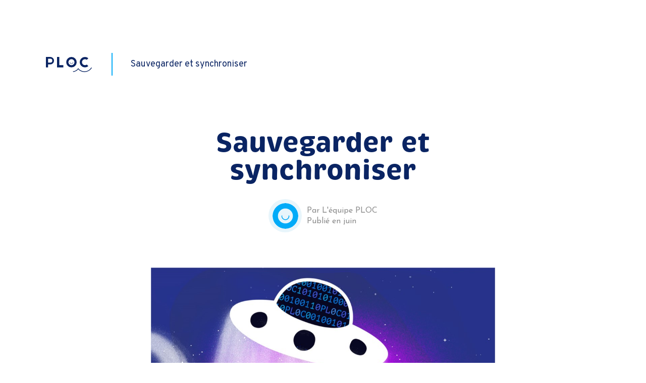

--- FILE ---
content_type: text/html; charset=utf-8
request_url: https://www.ploc.co/sauvegarder-et-synchroniser
body_size: 6771
content:
<!doctype html>
<html lang="fr">
<head>
    <meta charset="UTF-8">
    <meta name="viewport" content="width=device-width, height=device-height, initial-scale=1.0" />
    <meta name="apple-mobile-web-app-capable" content="yes" />
    <meta name="viewport" content="width=device-width, initial-scale=1, maximum-scale=1, user-scalable=no, minimal-ui" />
    <title>Le Comptoir - Sauvegarder et synchroniser</title>
    <meta name="title" content="Le Comptoir - Sauvegarder et synchroniser">
    <meta name="description" content="PLOC, c’est une gestion de cave graphique et un carnet de fiches dégustation pour qui aime le vin… et la vie !" />
    <meta content='notranslate' name='google' />
    <meta property="og:title" content="Le Comptoir - Sauvegarder et synchroniser" />
            <meta property="og:image" content="https://assets.ploc.pro/2206/e9a9f2ca-622a-4e44-9f42-11d29d51fe8a.jpg" />
            <meta property="og:type" content="article" />
    <link rel="stylesheet" type="text/css" media="all" href="/css/main.css?r=17" />
    <link rel="shortcut icon" href="https://assets.ploc.co/app/icon.png" type="image/png">
    <link rel="apple-touch-icon" href="https://assets.ploc.co/app/icon.png" type="image/png">
    <script type="text/javascript" src="/js/jquery-3.6.0.min.js"></script>
    <script type="text/javascript" src="/js/scripts.js?r=3"></script>
    <link rel="preconnect" href="https://fonts.googleapis.com" />
    <link rel="preconnect" href="https://fonts.gstatic.com" crossorigin />
    <link href="https://fonts.googleapis.com/css2?family=Josefin+Sans:ital,wght@0,100;0,200;0,300;0,400;0,500;0,600;0,700;1,100;1,200;1,300;1,400;1,500;1,600;1,700&display=swap" rel="stylesheet" />
    <link href="https://fonts.googleapis.com/css2?family=Overpass:ital,wght@0,100;0,200;0,300;0,400;0,600;0,700;0,800;0,900;1,100;1,200;1,300;1,400;1,600;1,700;1,800;1,900&display=swap" rel="stylesheet" />
    <script async src="https://www.googletagmanager.com/gtag/js?id=UA-42421473-1"></script>
    <script>
        window.dataLayer = window.dataLayer || [];
        function gtag() { dataLayer.push(arguments); }
        gtag('js', new Date());
        gtag('config', 'UA-42421473-1');
    </script>
</head>
<body>
    

<div class="page-wrapper page-article">

    <div class="page-container">

        <header class="header">

                    <style>
                    .link-logo-header {
                        margin-left: inherit !important;
                    }
                    .header .logo-small {
                        margin-top: 30px;
                    }
                    </style>
                    <a class="link-logo-header is-hidden-mobile" href="/">
                        <img class="logo-header" src="/images/logo_PLOC.svg" alt="PLOC : l&#x27;app des &#xE9;picuvins" />
                    </a>
                    <ul class="pathway">
                        <li class="pathway-separator">
                            <img class="picto_chevron" src="/images/picto_chevron.svg" alt="">
                        </li>
                        <li>
                            Sauvegarder et synchroniser
                        </li>
                    </ul>
                    <a class="logo-small-header is-hidden-tablet" href="/">
                        <img class="logo-small" src="/images/siglePLOC.svg" alt="PLOC : l&#x27;app des &#xE9;picuvins" />
                    </a>




        </header>

    </div>

    <div class="page-container page-container-light page-container-article page-container-social">

        <h1>
            Sauvegarder et synchroniser
        </h1>

        <div class="article-author-wrap">

            <img class="article-author" src="/images/article-author.svg" alt="" />

            <div class="article-author-text">
                <p class="article-author-staff">Par L&#x27;&#xE9;quipe PLOC</p>
                <p>Publié en juin</p>
            </div>

        </div>

        <figure>
            <img src="https://assets.ploc.pro/2206/e9a9f2ca-622a-4e44-9f42-11d29d51fe8a.jpg" alt="" />
        </figure>

        <div class="article-social-list">
            <a href="javascript:raiseGlass();" rel="nofollow" class="article-social-item social-trinquer">
                <img class="fff" src="/images/icon_trinquer.svg" alt="" />
                <span class="trinquer-container">
                    <span id="trinquer-count" class="trinquer-count">106</span>
                    <span id="trinquer-text" class="trinquer-text">levés de verre</span>
                </span>
            </a>
            <a href="mailto:?subject=Le Comptoir de PLOC&body=Sauvegarder%20et%20synchroniser https://www.PLOC.co/le-comptoir/sauvegarder-et-synchroniser-169" class="article-social-item">
                <img class="fff" src="/images/icon_partage_email.svg" alt="" />
            </a>
            <a target="_blank" href="https://www.facebook.com/sharer/sharer.php?u=https%3A%2F%2Fwww.ploc.co%2Fsauvegarder-et-synchroniser&t=Sauvegarder%20et%20synchroniser" class="article-social-item">
                <img class="fff" src="/images/icon_partage_FB.svg" alt="" />
            </a>
            <a target="_blank" href="https://www.linkedin.com/sharing/share-offsite/?url=https%3A%2F%2Fwww.ploc.co%2Fsauvegarder-et-synchroniser" class="article-social-item">
                <img class="fff" src="/images/icon_partage_LK.svg" alt="" />
            </a>
        </div>

        <div class="article-content">
            <p class="article-head">&Agrave; la premi&egrave;re ouverture de PLOC, un petit &quot;Oy&eacute;&quot; vous explique bri&egrave;vement comment fonctionne l&#39;app et comment sauvegarder vos donn&eacute;es.<br>Vos donn&eacute;es sont stock&eacute;es par d&eacute;faut sur votre t&eacute;l&eacute;phone.<br>Une cr&eacute;ation de compte n&#39;est pas obligatoire.<br>Pourquoi ce choix ? Comment &eacute;viter de paumer vos vins ?<br>Nous allons vous en dire un peu plus ici.</p><h2><br>Vos donn&eacute;es vous appartiennent</h2><p><br></p><p><img src="https://assets.ploc.pro/2206/a9aeca5a-314c-4171-82bc-d3c3e2a912ac.jpg" class="fr-fic fr-dii"></p><p><br></p><p>Nous sommes sensibles au <a href="/respecter-la-vie-privee-et-les-donnees">respect de la vie priv&eacute;e et &agrave; la s&eacute;curit&eacute; des donn&eacute;es</a>.<br>Pas pour faire genre, <em>non</em>.<br>Simplement car nous sommes, tout comme vous, des utilisateurs d&#39;apps. Et rien de plus d&eacute;sagr&eacute;able que de se sentir en ins&eacute;curit&eacute; et traqu&eacute;.<br>Avez-vous d&eacute;j&agrave; entendu cette phrase qui dit que &quot;quand un produit est gratuit, cela signifie que le produit c&#39;est vous&quot; ?<br>Ce n&#39;est pas le cas en utilisant PLOC.<br>Votre cave r&eacute;elle est un lieu priv&eacute;, votre cave virtuelle l&#39;est tout autant.</p><p><br></p><h2>Il est important d&#39;avoir une sauvegarde</h2><p>Vos donn&eacute;es de cave sont enregistr&eacute;es sur votre smartphone.<br>Cela signifie que si vous perdez votre t&eacute;l&eacute;phone ou que vous effacez l&#39;application, vous allez faire dispara&icirc;tre vos donn&eacute;es avec.</p><p>Construire sa cave prend du temps, et il serait f&acirc;cheux de devoir tout recommencer.</p><p>Pour vous lib&eacute;rer de toutes angoisses inutiles, nous vous conseillons de choisir une m&eacute;thode de sauvegarde.<br><br><u>Vous avez le choix entre :</u><br>▫️ <span class="highlight">une sauvegarde automatique sur nos serveurs avec <strong>le PLOUD</strong></span><br>▫️ une sauvegarde priv&eacute;e vers un serveur personnel (NAS)</p><p><br></p><p data-empty="true"><img src="https://assets.ploc.pro/2206/2425bf91-525e-49de-b12d-df885e106371.jpg" style="width: 300px;" class="fr-fic fr-dib"></p><p data-empty="true"><br></p><h4><span class="highlight">Sauvegarder sur les serveurs PLOC</span></h4><p><br></p><h3>Le PLOUD</h3><p data-empty="true"><br>Nous vous proposons de vous servir gratuitement de nos serveurs pour enregistrer vos donn&eacute;es de cave<br>Le PLOUD se trouve dans le <strong>menu g&eacute;n&eacute;ral &gt; Services</strong> de PLOC.<br>Pour l&#39;utiliser, on vous demandera de cr&eacute;er un compte. C&#39;est indispensable pour cr&eacute;er une liaison individuelle et s&eacute;curis&eacute;e.<br>Une fois le PLOUD activ&eacute;, en vous identifiant sur un autre appareil, vous pourrez synchroniser vos donn&eacute;es.<br>C&#39;est l&#39;option que vous devez choisir si vous ne voulez pas vous prendre la t&ecirc;te et que le principe d&#39;un&nbsp;<span class="popover"><span class="popover-text">cloud</span> <span class="popover-content">&nbsp;<strong>cloud</strong> : mot anglais. traduction fran&ccedil;aise : nuage - Un service de cloud est un service de stockage de donn&eacute;es mise en r&eacute;seau via Internet afin de les rendre disponibles et accessibles gr&acirc;ce &agrave; une connexion internet.</span></span> vous convient.</p><p><img src="https://assets.ploc.pro/2206/5c5d9516-17e8-45c3-927a-7291954dcd8b.jpg" class="fr-fic fr-dii"></p><p><br></p><h3>L&#39;ancienne sauvegarde de PLOC</h3><p><br>Avant de mettre en place le PLOUD, nous proposions une sauvegarde sans synchronisation.<br>Nous la laissons en place pour le moment, le temps de la transition vers le PLOUD.<br>Ce <strong>service de sauvegarde</strong> est &agrave; retrouver, depuis la mise &agrave; jour PLOC 4.0 (19 juin 2022), dans le <strong>menu g&eacute;n&eacute;ral &gt; Pr&eacute;f&eacute;rences</strong> .<br>En activant cette sauvegarde, elle se fait alors<strong>&nbsp;toutes les 24H</strong>.</p><p><img src="https://assets.ploc.pro/2206/b41fd328-4244-4f9c-97b0-2deb4958a64e.jpg" class="fr-fic fr-dii"></p><p><br>Vous pouvez &eacute;galement <strong>&quot;forcer&quot; un enregistrement&nbsp;</strong>hors cet intervalle en tapotant sur l&#39;ic&ocirc;ne du disque dur.<br>Pour comprendre cette sauvegarde, diff&eacute;rente du PLOUD, il faut imaginer ce service exactement comme un <u>enregistrement de fichier</u>.<br>Il est ind&eacute;pendant et peut &ecirc;tre exporter vers un environnement choisi.</p><p><br></p><p><img src="https://assets.ploc.pro/2111/259405a2-18ac-427e-8915-800b4f0b1da7.jpg" style="width: 300px;" class="fr-fic fr-dib"></p><p>Pour envoyer votre fichier cave vers un service externe (Dropbox, Google Drive, &hellip;) ou l&#39;Aidroper, il faudra utiliser l&rsquo;ic&ocirc;ne bleue en haut &agrave; droite.<br>Dans ce cas, vous n&#39;avez pas besoin de cr&eacute;er un compte utilisateur.</p><p data-empty="true">En plus d&#39;obtenir un fichier de votre PLOC, vous pourrez <strong>restaurer votre cave sur un autre appareil</strong>.<br>Pour r&eacute;cup&eacute;rer vos donn&eacute;es, vous cliquerez sur bouton &laquo; <strong>restaurer</strong> &raquo;.<br>Cette action &eacute;crase vos donn&eacute;es pr&eacute;sentes, <em>s&#39;il y en a.</em><br>C&#39;est le m&ecirc;me principe qu&#39;un fichier que vous remplacez par un autre.</p><p><img src="https://assets.ploc.pro/2111/69ca66b5-5505-4e99-b984-876d0314eae6.jpg" style="width: 300px;" class="fr-fic fr-dib"></p><p><br></p><h4><span class="highlight">Sauvegarder sur un disque dur externe priv&eacute;</span></h4><p><br>Pour celles et ceux qui souhaitent sauvegarder leurs donn&eacute;es PLOC vers un environnement personnel comme un NAS (Synology), vous pouvez consulter les codes sources du PLOUD. Ils sont accessibles sur Github.<br>Un lien se trouve sur l&#39;&eacute;cran du PLOUD en tapotant sur l&#39;ic&ocirc;ne d&#39;information en haut &agrave; droite.<br>Cette solution vous permet d&#39;&ecirc;tre ind&eacute;pendant.e et autonome dans votre gestion, et pourquoi pas de d&eacute;velopper des &quot;extensions&quot; pour bidouiller avec vos donn&eacute;es.<br><em><u>Edit janvier 2024 :&nbsp;</u>Une documentation est en cours d&#39;&eacute;criture pour vous guider.&nbsp;</em></p><p><img src="https://assets.ploc.pro/2206/b94d0344-a322-4779-a3e0-1567fb7487ad.jpg" style="width: 300px;" class="fr-fic fr-dib"></p><p><br></p><p><br>Comme dans tout le reste de l&#39;app, nous avons conserv&eacute; notre &eacute;thique pour vous proposer plusieurs m&eacute;thodes qui conviendront le mieux &agrave; vos habitudes.<br>Libert&eacute; de choisir, s&eacute;curit&eacute; des donn&eacute;es, respect de votre priv&eacute;e !<br><br><em>Soyez en confiance, nous sommes l&agrave; en amis&nbsp;</em>🖖👽🖖</p><p><br></p><p style="text-align:center;"><img src="https://assets.ploc.pro/2206/7d8f6fb2-c758-49ba-b5b0-a9013eba6377.jpg" style="width: 320px;" class="fr-fic fr-dii"></p>
        </div>
    </div>


    <div class="article-foot">

        <div class="page-container">

                    <div class="more-reading page-le-comptoir has-text-centered has-background-color-cornflower-blue">

                        <h2>Plus de lecture ?</h2>

                        <div class="columns is-multiline hide-all">
                                    <div class="column is-6-tablet is-4-desktop le-comptoir-column">

                                        <div class="le-comptoir-item">

                                            <a href="/le-comptoir/respecter-la-vie-privee-et-les-donnees-172">
                                                <img class="le-comptoir-item-visual" src="https://assets.ploc.pro/2112/47a85d22-9cf4-4916-802e-1b9d9669b1f7.jpg" alt="" />
                                            </a>

                                            <div class="le-comptoir-item-content">

                                                <p class="le-comptoir-item-category">
                                                    <a href="/le-comptoir/respecter-la-vie-privee-et-les-donnees-172">
                                                        Astuces
                                                    </a>
                                                </p>

                                                <h2>
                                                    <a href="/le-comptoir/respecter-la-vie-privee-et-les-donnees-172">
                                                        Respecter la vie priv&#xE9;e et les donn&#xE9;es
                                                    </a>
                                                </h2>

                                                <p class="le-comptoir-item-publication">
                                                    Par <a href="/le-comptoir/">L&#x27;&#xE9;quipe PLOC</a> - publié en d&#xE9;cembre
                                                </p>

                                            </div>

                                        </div>

                                    </div>
                                    <div class="column is-6-tablet is-4-desktop le-comptoir-column">

                                        <div class="le-comptoir-item">

                                            <a href="/le-comptoir/ploc-une-app-qui-vous-ressemble-171">
                                                <img class="le-comptoir-item-visual" src="https://assets.ploc.pro/2111/eea5d078-5c38-4663-be67-4333b744ae9f.jpg" alt="" />
                                            </a>

                                            <div class="le-comptoir-item-content">

                                                <p class="le-comptoir-item-category">
                                                    <a href="/le-comptoir/ploc-une-app-qui-vous-ressemble-171">
                                                        Astuces
                                                    </a>
                                                </p>

                                                <h2>
                                                    <a href="/le-comptoir/ploc-une-app-qui-vous-ressemble-171">
                                                        PLOC, une app qui vous ressemble
                                                    </a>
                                                </h2>

                                                <p class="le-comptoir-item-publication">
                                                    Par <a href="/le-comptoir/">L&#x27;&#xE9;quipe PLOC</a> - publié en novembre
                                                </p>

                                            </div>

                                        </div>

                                    </div>
                                    <div class="column is-6-tablet is-4-desktop le-comptoir-column">

                                        <div class="le-comptoir-item">

                                            <a href="/le-comptoir/trier-ses-vins-pour-mieux-les-gerer-166">
                                                <img class="le-comptoir-item-visual" src="https://assets.ploc.pro/2111/c0d487e0-c222-40ce-a7e3-ae53564d38c1.jpg" alt="" />
                                            </a>

                                            <div class="le-comptoir-item-content">

                                                <p class="le-comptoir-item-category">
                                                    <a href="/le-comptoir/trier-ses-vins-pour-mieux-les-gerer-166">
                                                        Astuces
                                                    </a>
                                                </p>

                                                <h2>
                                                    <a href="/le-comptoir/trier-ses-vins-pour-mieux-les-gerer-166">
                                                        Trier ses vins pour mieux les g&#xE9;rer
                                                    </a>
                                                </h2>

                                                <p class="le-comptoir-item-publication">
                                                    Par <a href="/le-comptoir/">L&#x27;&#xE9;quipe PLOC</a> - publié en novembre
                                                </p>

                                            </div>

                                        </div>

                                    </div>

                        </div>

                    </div>

            <div class="devenez-ploc column">
    <div class="devenez-ploc-content has-text-centered">
        <h2>Devenez PLOC 💙</h2>
        <p class="text is-1">
            Installez PLOC et commencez<br class="is-hidden-tablet" /> à remplir votre cave
        </p>
        <div class="download-stores">
            <a href="https://appstore.ploc.co/" target="_blank" class="btn">
                <img src="/images/bt_appstore.svg" alt="">
            </a>
            <a href="https://play.google.com/store/apps/details?id=com.ploc" target="_blank" class="btn">
                <img src="/images/bt_googleplay.svg" alt="">
            </a>
        </div>
    </div>
</div>

            <div class="nav-footer">
    <div class="page-container">
        <ul>
            <li>
                <a href="/le-comptoir">Le Comptoir</a>
            </li>
            <li>
                <a href="/centre-aide">Centre d’aide</a>
            </li>
            <li>
                <a href="/le-concept">Le concept</a>
            </li>
            <li>
                <a href="/nous-soutenir">Nous soutenir</a>
            </li>
            <li>
                <a href="/mentions-legales">Légales</a>
            </li>
        </ul>
        <div class="nav-footer-cta">
            <a class="nav-footer-link" href="/">
                <img class="nav-footer-logo" src="/images/logo_PLOC.svg" alt="PLOC : l&#x27;app des &#xE9;picuvins" />
            </a>
            <a href="/les-pros-du-vin" target="_blank" class="btn is-nav">PLOC.biz</a>
        </div>
    </div>
</div>
<!--
    <div class="btn tchatbot">
    <img src="/images/infobulle.svg" alt="" />
    <span>Une question ?</span>
</div>
-->


        </div>

    </div>

</div>

<script>
    function raiseGlass() {
        $.ajax({
            type: "POST",
            url: "/le-comptoir/sauvegarder-et-synchroniser-169/like",
            enctype: 'multipart/form-data',
            async: true,
            cache: false,
            processData: false,
            contentType: false,
            success: function (data) {
                if (data.success) {
                    var likes = data.likes;
                    document.getElementById('trinquer-count').innerText = likes;
                    document.getElementById('trinquer-text').innerText = 'levé' + (likes > 1 ? 's' : '') + ' de verre';
                } else {
                    alert('Une erreur est survenue :/');
                }
            }
        });
    }
</script>
</body>
</html>

--- FILE ---
content_type: image/svg+xml
request_url: https://www.ploc.co/images/article-author.svg
body_size: 573
content:
<svg xmlns="http://www.w3.org/2000/svg" width="38.581" height="38.581" viewBox="0 0 38.581 38.581">
  <g id="Groupe_10353" transform="translate(107.998 -126.388)">
    <g id="Groupe_9902" transform="translate(-107.998 126.388)">
      <path id="Tracé_8402" d="M504.691,898.181a19.291,19.291,0,1,1,19.291-19.291v.086a19.247,19.247,0,0,1-19.291,19.205Zm0-30.522a11.231,11.231,0,1,0,11.231,11.231h0a11.326,11.326,0,0,0-11.231-11.231Z" transform="translate(-485.4 -859.6)" fill="#02abf8"/>
      <path id="Tracé_8404" d="M512.826,881.672l-1.286-.772a4.805,4.805,0,0,1-9.259,2.572,4.382,4.382,0,0,1,0-2.572h0a9.377,9.377,0,0,0-1.286.686,5.946,5.946,0,0,0,11.832,1.2,2.447,2.447,0,0,0,0-1.114Z" transform="translate(-487.62 -862.638)" fill="#02abf8"/>
    </g>
  </g>
</svg>


--- FILE ---
content_type: image/svg+xml
request_url: https://www.ploc.co/images/icon_trinquer.svg
body_size: 5165
content:
<svg xmlns="http://www.w3.org/2000/svg" width="34.542" height="38.23" viewBox="0 0 34.542 38.23">
  <g id="Groupe_12370" data-name="Groupe 12370" transform="translate(-1120.634 -476.503)">
    <g id="Groupe_12282" data-name="Groupe 12282" transform="translate(1120.634 476.503)">
      <path id="Tracé_23185" data-name="Tracé 23185" d="M1852.784,2479.464a44.1,44.1,0,0,1-.459,5.88,32.533,32.533,0,0,1-.929,4.791,4.333,4.333,0,0,1-1.356,2.249,3.925,3.925,0,0,1-2.49.51.52.52,0,0,0-.581.41q-1.156,4.654-2.3,9.309c-.24.97-.771,2.365-.205,3.3.379.625,1.342.847,1.976,1.1.766.308,1.538.6,2.312.888l.074-.99a12.4,12.4,0,0,1-9.867-1.556l-.305.951a13.444,13.444,0,0,0,4.245-.336c1.363-.473,1.322-2.566,1.568-3.752.608-2.93,1.25-5.853,1.888-8.776a.53.53,0,0,0-.348-.647,6.793,6.793,0,0,1-2.64-1.449c-1.246-1.121-1.093-2.673-.827-4.181a35.448,35.448,0,0,1,2.676-9.05l-.824.111a8.913,8.913,0,0,0,9,1.775c.618-.253.333-1.26-.3-1.008a7.913,7.913,0,0,1-7.962-1.511.53.53,0,0,0-.824.111,28.46,28.46,0,0,0-2.057,5.9,34.37,34.37,0,0,0-.92,4.895c-.209,2.821,1.792,4.656,4.378,5.4l-.348-.647q-.851,3.906-1.684,7.817c-.182.862-.4,3.587-1.016,4a5.57,5.57,0,0,1-2.407.278q-.777.032-1.556.031a.522.522,0,0,0-.305.95,13.367,13.367,0,0,0,10.628,1.7.519.519,0,0,0,.074-.99q-.937-.345-1.866-.709c-.849-.333-1.99-.472-1.954-1.541a2.717,2.717,0,0,1,.149-.888q.259-1.055.519-2.11,1.011-4.1,2.021-8.207l-.581.41a4.526,4.526,0,0,0,3.786-1.185c1.194-1.374,1.477-3.358,1.746-5.088a56.437,56.437,0,0,0,.783-8.089C1853.7,2478.938,1852.8,2478.873,1852.784,2479.464Z" transform="translate(-1838.153 -2470.157)" fill="#2c3760"/>
      <path id="Tracé_23186" data-name="Tracé 23186" d="M1866.108,2476.6c1.259-.614,3.064-.334,4.38-.088a9.143,9.143,0,0,1,3.756,1.449c.536.393,1.115-.46.581-.852a10.265,10.265,0,0,0-4.452-1.655c-1.407-.229-3.34-.454-4.629.318-.484.29-.173,1.091.364.828Z" transform="translate(-1859.441 -2468.529)" fill="#2c3760"/>
      <path id="Tracé_23187" data-name="Tracé 23187" d="M1864.388,2509.71a11.4,11.4,0,0,1-3.893-.215c-.12.455-.237.91-.344,1.368-.089.383-.172.769-.235,1.157.015-.038-.086.446-.1.832a3.894,3.894,0,0,0,.557,2.165,6.036,6.036,0,0,0,2.436,1.513,1.833,1.833,0,0,0,.328.122,4.237,4.237,0,0,0,2.405.022,3.476,3.476,0,0,0,1.617-1.176,6.514,6.514,0,0,1,.4-.667,6.67,6.67,0,0,0,.331-.711c.19-.736.124-1.535.309-2.273a30.419,30.419,0,0,0,.568-3.1A18.148,18.148,0,0,1,1864.388,2509.71Z" transform="translate(-1855.012 -2494.605)" fill="#2c3760"/>
      <path id="Tracé_23188" data-name="Tracé 23188" d="M1915.606,2476.58a47.2,47.2,0,0,1,2.4,5.091,38.155,38.155,0,0,1,1.566,4.52,5.423,5.423,0,0,1,.156,2.612,3.641,3.641,0,0,1-2.062,2.041.52.52,0,0,0-.3.644q1.289,4.622,2.586,9.241c.27.964.5,2.428,1.446,2.964.636.359,1.593.074,2.268-.017.818-.11,1.634-.234,2.449-.367l-.43-.9a12.4,12.4,0,0,1-9.365,3.509l.215.978a12.059,12.059,0,0,0,3.6-2.468c.848-1.082-.213-2.888-.581-4.037-.905-2.824-1.781-5.658-2.658-8.491a.531.531,0,0,0-.627-.383,6.576,6.576,0,0,1-3.178,0c-1.579-.427-2.176-1.93-2.659-3.344a36.207,36.207,0,0,1-2.08-9.05l-.655.516a8.9,8.9,0,0,0,8.7-2.892c.412-.527-.332-1.263-.755-.732a7.894,7.894,0,0,1-7.681,2.609.53.53,0,0,0-.655.516,33.089,33.089,0,0,0,2.637,10.642,4.376,4.376,0,0,0,2.855,2.732,7.667,7.667,0,0,0,3.717.016l-.627-.383q1.184,3.818,2.387,7.631c.178.562.353,1.125.541,1.684.2.587.8,1.658.6,2.213-.217.6-1.436,1.148-1.935,1.459q-.7.437-1.417.843a.521.521,0,0,0,.215.977,13.35,13.35,0,0,0,10.073-3.759.519.519,0,0,0-.43-.9q-.985.161-1.973.3c-.474.067-.949.137-1.425.182-.577.056-.736,0-1.028-.562a2.829,2.829,0,0,1-.309-.852l-.5-1.78q-1.187-4.222-2.373-8.444l-.3.644a4.432,4.432,0,0,0,2.743-3.1c.266-1.8-.467-3.606-1.088-5.253a55,55,0,0,0-3.24-7.252C1916.146,2475.668,1915.331,2476.059,1915.606,2476.58Z" transform="translate(-1891.974 -2468.988)" fill="#2c3760"/>
      <path id="Tracé_23189" data-name="Tracé 23189" d="M1907.975,2478.37c.77-1.13,2.434-1.764,3.665-2.194a9.261,9.261,0,0,1,4.091-.623c.658.079.72-.95.063-1.029a9.974,9.974,0,0,0-4.428.666c-1.433.5-3.332,1.267-4.127,2.656-.282.494.4,1.016.737.525Z" transform="translate(-1891.872 -2467.933)" fill="#2c3760"/>
      <path id="Tracé_23190" data-name="Tracé 23190" d="M1926.016,2509.029c-.125-.453-.417-.994-.554-1.476-.736.351-1.463.722-2.213,1.044a8.943,8.943,0,0,1-6.058-.228c.3,1.073.966,2.558,1.28,3.627.111.377.229.754.366,1.123-.006-.04.193.4.245.5.111.2.438,1.642,1.7,2.014a6.874,6.874,0,0,0,3.142-.064,4.542,4.542,0,0,0,2.1-1.167,3.036,3.036,0,0,0,.672-3.37C1926.5,2510.293,1926.219,2509.763,1926.016,2509.029Z" transform="translate(-1899.67 -2493.678)" fill="#2c3760"/>
      <path id="Tracé_23191" data-name="Tracé 23191" d="M1891.389,2445.691a31.233,31.233,0,0,0,1.468,3.494.614.614,0,0,0,1.118-.508,30.334,30.334,0,0,0-1.594-3.464c-.321-.55-1.177-.108-.991.479Z" transform="translate(-1879.568 -2444.961)" fill="#2c3760"/>
      <path id="Tracé_23192" data-name="Tracé 23192" d="M1909.349,2455.55a3.822,3.822,0,0,0,.527-1.8c.033-.676-1.036-.771-1.169-.118-.1.49-.216.971-.325,1.459-.126.565.624,1.014.967.459Z" transform="translate(-1892.804 -2451.365)" fill="#2c3760"/>
      <path id="Tracé_23193" data-name="Tracé 23193" d="M1919.284,2452.829a27.549,27.549,0,0,0,2.314-3.629.593.593,0,0,0-1.048-.553c-.676,1.181-1.38,2.336-2.133,3.469-.391.588.427,1.3.867.713Z" transform="translate(-1900.545 -2447.595)" fill="#2c3760"/>
    </g>
  </g>
</svg>


--- FILE ---
content_type: image/svg+xml
request_url: https://www.ploc.co/images/icon_partage_email.svg
body_size: 944
content:
<svg xmlns="http://www.w3.org/2000/svg" width="49.199" height="24.893" viewBox="0 0 49.199 24.893">
  <path id="Tracé_23350" data-name="Tracé 23350" d="M-48.453,199.751c-15.361-1.471-30.875-2.851-46.321-2.514a1.221,1.221,0,0,0-1.258,1.128,1.264,1.264,0,0,0-.03,1.665c2.55,3.558,5.342,6.97,8.207,10.329a81.624,81.624,0,0,0,.02,9.613c.1,1.687,2.324,2.159,2.981.982,1.427-.667,2.669-1.689,4.066-2.425.845.979,1.691,1.957,2.522,2.941a1.75,1.75,0,0,0,2.8-.226,64.315,64.315,0,0,0,5.652-3.831q3.136-2.083,6.323-4.085c5.245-3.283,10.046-7.182,15.281-10.477a1.579,1.579,0,0,0,.512-.35,1.275,1.275,0,0,0,.511-1.035A1.39,1.39,0,0,0-48.453,199.751Zm-36.228,17.464c0-1.064-.007-2.129-.02-3.193l1.8,2.07C-83.5,216.436-84.1,216.815-84.681,217.215Zm19.4-6.423c-1.968,1.237-3.912,2.511-5.842,3.807a55.872,55.872,0,0,0-5.5,3.689c-2.111-2.511-4.2-5.06-6.308-7.6,2.306-.6,4.574-1.4,6.886-1.964a88.047,88.047,0,0,1,9.613-1.7c2.023-.26,1.46-3.379-.556-3.114-6,.786-12.378,1.924-18.008,4.3-2.36-2.8-4.77-5.554-7.284-8.189,13.013.713,25.989,1.132,38.957,2.477C-57.32,205.252-61.168,208.206-65.281,210.792Z" transform="translate(96.359 -197.186)" fill="#2c3760"/>
</svg>


--- FILE ---
content_type: image/svg+xml
request_url: https://www.ploc.co/images/bt_appstore.svg
body_size: 4646
content:
<svg xmlns="http://www.w3.org/2000/svg" xmlns:xlink="http://www.w3.org/1999/xlink" width="115" height="33" viewBox="0 0 115 33">
  <defs>
    <clipPath id="clip-path">
      <rect id="Rectangle_1" data-name="Rectangle 1" width="115" height="33" transform="translate(0.41 -0.153)"/>
    </clipPath>
  </defs>
  <g id="Groupe_11893" data-name="Groupe 11893" transform="translate(-0.41 0.153)">
    <g id="Groupe_1" data-name="Groupe 1" clip-path="url(#clip-path)">
      <path id="Tracé_2" data-name="Tracé 2" d="M66.462,43.157H62.053L61.3,45.221h-3L62.616,33.4h3.377l4.222,11.821h-3.1Zm-.751-2.252-1.5-4.316L62.8,40.905Zm8.725-3.753a2.982,2.982,0,0,1,1.126-1.032,3.355,3.355,0,0,1,1.783-.375A3.859,3.859,0,0,1,80.91,38a5.064,5.064,0,0,1,.563,2.533,5.586,5.586,0,0,1-.563,2.533,3.785,3.785,0,0,1-1.5,1.689,4.017,4.017,0,0,1-2.064.563,3.807,3.807,0,0,1-1.783-.375,4,4,0,0,1-1.126-1.032v5.817H71.528V35.839h2.908v1.313Zm4.128,3.377A2.294,2.294,0,0,0,78,38.841a2.041,2.041,0,0,0-1.5-.657,2,2,0,0,0-1.5.657,2.815,2.815,0,0,0,0,3.377,2.214,2.214,0,0,0,1.5.657,2,2,0,0,0,1.5-.657A3.293,3.293,0,0,0,78.565,40.53Zm7.318-3.377a2.982,2.982,0,0,1,1.126-1.032,3.355,3.355,0,0,1,1.783-.375A3.859,3.859,0,0,1,92.356,38a5.981,5.981,0,0,1,0,5.066,3.785,3.785,0,0,1-1.5,1.689,4.017,4.017,0,0,1-2.064.563,3.807,3.807,0,0,1-1.783-.375,4,4,0,0,1-1.126-1.032v5.817H82.974V35.839h2.908ZM90.01,40.53a2.293,2.293,0,0,0-.563-1.689,2.041,2.041,0,0,0-1.5-.657,2,2,0,0,0-1.5.657,2.815,2.815,0,0,0,0,3.377,2.214,2.214,0,0,0,1.5.657,2,2,0,0,0,1.5-.657A2.619,2.619,0,0,0,90.01,40.53Zm11.821,4.785a4.892,4.892,0,0,1-2.158-.469,3.732,3.732,0,0,1-1.5-1.126,3.372,3.372,0,0,1-.657-1.689h2.815a.957.957,0,0,0,.469.751,1.685,1.685,0,0,0,1.032.281,1.873,1.873,0,0,0,.844-.188.811.811,0,0,0,.281-.563.633.633,0,0,0-.375-.563c-.281-.094-.751-.281-1.407-.469s-1.22-.281-1.689-.469a2.561,2.561,0,0,1-1.126-.844,2.6,2.6,0,0,1-.469-1.5,2.835,2.835,0,0,1,.469-1.5,2.426,2.426,0,0,1,1.313-1.032,4.772,4.772,0,0,1,2.064-.375,4.375,4.375,0,0,1,2.815.844,3.588,3.588,0,0,1,1.22,2.345h-2.627a.957.957,0,0,0-.469-.751,1.585,1.585,0,0,0-.938-.281,1.453,1.453,0,0,0-.751.188.567.567,0,0,0-.281.563.514.514,0,0,0,.375.563,7.883,7.883,0,0,0,1.313.375,17.712,17.712,0,0,1,1.689.563,2.561,2.561,0,0,1,1.126.844,2.708,2.708,0,0,1,.563,1.595,2.835,2.835,0,0,1-.469,1.5,2.948,2.948,0,0,1-1.313,1.032A5.5,5.5,0,0,1,101.831,45.315Zm10.883-2.533v2.439h-1.5a3.784,3.784,0,0,1-2.439-.751,3.3,3.3,0,0,1-.844-2.533V38.185H106.8V35.839h1.126V33.588h2.908v2.252h1.876v2.439h-1.876v3.753a.793.793,0,0,0,.188.563,1.093,1.093,0,0,0,.657.188h1.032Zm5.91,2.533a5.586,5.586,0,0,1-2.533-.563,4.4,4.4,0,0,1-1.783-1.689,5.636,5.636,0,0,1-.657-2.533A4.647,4.647,0,0,1,114.309,38a4.4,4.4,0,0,1,1.783-1.689,5.981,5.981,0,0,1,5.066,0A4.4,4.4,0,0,1,122.94,38a5.214,5.214,0,0,1,0,5.066,4.4,4.4,0,0,1-1.783,1.689A6.192,6.192,0,0,1,118.625,45.315Zm0-2.439a1.909,1.909,0,0,0,1.407-.563,2.389,2.389,0,0,0,.563-1.783,2.54,2.54,0,0,0-.563-1.783,2.041,2.041,0,0,0-2.815,0,2.389,2.389,0,0,0-.563,1.783,2.705,2.705,0,0,0,.563,1.783A1.909,1.909,0,0,0,118.625,42.876Zm9.288-5.535a3.775,3.775,0,0,1,1.22-1.22,3.24,3.24,0,0,1,1.689-.469v3.1h-.751a2.484,2.484,0,0,0-1.595.469,1.932,1.932,0,0,0-.563,1.595v4.409H125V35.839h2.908Zm13.228,3a2.6,2.6,0,0,1-.094.844H134.48a1.574,1.574,0,0,0,.563,1.313,1.976,1.976,0,0,0,1.22.469,1.447,1.447,0,0,0,1.5-.938h3.1a4.762,4.762,0,0,1-.844,1.689,4.516,4.516,0,0,1-1.5,1.126,4.776,4.776,0,0,1-2.064.469,4.935,4.935,0,0,1-2.439-.563,3.682,3.682,0,0,1-1.689-1.689,5.586,5.586,0,0,1-.563-2.533A5.316,5.316,0,0,1,132.322,38a3.682,3.682,0,0,1,1.689-1.689,5.474,5.474,0,0,1,2.439-.563,5.194,5.194,0,0,1,2.439.563,4.6,4.6,0,0,1,1.689,1.595A4.936,4.936,0,0,1,141.141,40.342Zm-2.908-.751a1.976,1.976,0,0,0-.469-1.22,1.524,1.524,0,0,0-1.313-.469,1.784,1.784,0,0,0-1.22.469,1.672,1.672,0,0,0-.563,1.22Z" transform="translate(-29.873 -23.129)" fill="#fff"/>
      <path id="Tracé_3" data-name="Tracé 3" d="M37.825,23.246a4.3,4.3,0,0,0,1.115-2.917h0V19.9a3.848,3.848,0,0,0-1.63.429,3.888,3.888,0,0,0-1.458,1.115,4.4,4.4,0,0,0-1.2,2.917v.429A3.58,3.58,0,0,0,37.825,23.246ZM41.772,38a14.669,14.669,0,0,0,1.115-1.973c.086-.343.257-.6.343-.944a5.311,5.311,0,0,1-1.458-.944,4.616,4.616,0,0,1-1.458-3.26,4.374,4.374,0,0,1,2.316-3.946,5.1,5.1,0,0,0-3.861-2.059,4.951,4.951,0,0,0-2.316.429,8.806,8.806,0,0,1-1.716.515,7.25,7.25,0,0,1-1.544-.429,4.827,4.827,0,0,0-1.973-.429,5.5,5.5,0,0,0-2.574.686,5.671,5.671,0,0,0-1.887,1.887,6.8,6.8,0,0,0-.858,3.6,11.205,11.205,0,0,0,.686,3.689,12.975,12.975,0,0,0,1.544,3.089,14.009,14.009,0,0,0,1.458,1.8,2.7,2.7,0,0,0,1.887.858,5.1,5.1,0,0,0,1.63-.429,5.411,5.411,0,0,1,1.887-.429,4.987,4.987,0,0,1,1.8.429,5,5,0,0,0,1.716.429,2.469,2.469,0,0,0,1.8-.772A12.876,12.876,0,0,0,41.772,38Z" transform="translate(-24.27 -15.98)" fill="#fff" fill-rule="evenodd"/>
    </g>
  </g>
</svg>


--- FILE ---
content_type: image/svg+xml
request_url: https://www.ploc.co/images/icon_partage_FB.svg
body_size: 475
content:
<svg xmlns="http://www.w3.org/2000/svg" width="18.647" height="38.434" viewBox="0 0 18.647 38.434">
  <path id="Tracé_23195" data-name="Tracé 23195" d="M-1495.332,2546.111c.77,7.1,2.031,13.822,2.4,20.954l6.815-.73q-2.014-9.883-3.2-19.911a37.877,37.877,0,0,0,6.667-.7.992.992,0,0,0,.149-.695l-.193-5.512-6.021-.132a3.71,3.71,0,0,1,.742-4.771,4.675,4.675,0,0,1,4.982-.484l.118-5.2s-4.566-.591-6.4-.122a7.8,7.8,0,0,0-3.191,1.352c-1.033.873-2.411,2.029-2.734,3.342-.452,1.844-.85,5.115-.277,6.926,0,0-5.559.969-5.641,1.15a.665.665,0,0,0-.014.376l.751,4.842C-1498.615,2546.534-1495.332,2546.111-1495.332,2546.111Z" transform="translate(1501.145 -2528.631)" fill="#2c3760"/>
</svg>


--- FILE ---
content_type: image/svg+xml
request_url: https://www.ploc.co/images/bt_googleplay.svg
body_size: 4916
content:
<svg xmlns="http://www.w3.org/2000/svg" xmlns:xlink="http://www.w3.org/1999/xlink" width="123" height="33" viewBox="0 0 123 33">
  <defs>
    <clipPath id="clip-path">
      <rect id="Rectangle_2" data-name="Rectangle 2" width="123" height="33" transform="translate(-0.471 -0.153)"/>
    </clipPath>
  </defs>
  <g id="Groupe_11894" data-name="Groupe 11894" transform="translate(1.471 95.153)">
    <g id="Groupe_3" data-name="Groupe 3" transform="translate(-1 -95)" clip-path="url(#clip-path)">
      <path id="Tracé_5" data-name="Tracé 5" d="M66.236,36.732a2.727,2.727,0,0,0-.858-.858,2.865,2.865,0,0,0-1.287-.257,2.543,2.543,0,0,0-2.059.858,3.065,3.065,0,0,0-.772,2.231,3.146,3.146,0,0,0,.772,2.316,3.107,3.107,0,0,0,2.231.858,2.474,2.474,0,0,0,1.63-.515,3.188,3.188,0,0,0,1.03-1.458H63.576V37.933h5.748v2.488a3.818,3.818,0,0,1-1.03,1.8,4.215,4.215,0,0,1-1.8,1.373,5.481,5.481,0,0,1-2.4.515,6,6,0,0,1-2.831-.686,5.44,5.44,0,0,1-1.973-1.973A6.27,6.27,0,0,1,58.6,38.62a6,6,0,0,1,.686-2.831,5.44,5.44,0,0,1,1.973-1.973,5.333,5.333,0,0,1,2.831-.686,5.631,5.631,0,0,1,3.26.944,4.72,4.72,0,0,1,1.8,2.574H66.236ZM74.729,44.2a5.108,5.108,0,0,1-2.316-.515,4.023,4.023,0,0,1-1.63-1.544,5.154,5.154,0,0,1-.6-2.316,4.25,4.25,0,0,1,.6-2.316,4.023,4.023,0,0,1,1.63-1.544,5.469,5.469,0,0,1,4.633,0,4.023,4.023,0,0,1,1.63,1.544,4.768,4.768,0,0,1,0,4.633,4.023,4.023,0,0,1-1.63,1.544A5.108,5.108,0,0,1,74.729,44.2Zm0-2.231a1.746,1.746,0,0,0,1.287-.515,2.184,2.184,0,0,0,.515-1.63,2.323,2.323,0,0,0-.515-1.63,1.866,1.866,0,0,0-2.574,0,2.184,2.184,0,0,0-.515,1.63,2.474,2.474,0,0,0,.515,1.63A1.746,1.746,0,0,0,74.729,41.966ZM84.6,44.2a5.108,5.108,0,0,1-2.316-.515,4.023,4.023,0,0,1-1.63-1.544,5.154,5.154,0,0,1-.6-2.316,4.25,4.25,0,0,1,.6-2.316,4.023,4.023,0,0,1,1.63-1.544,5.469,5.469,0,0,1,4.633,0,4.023,4.023,0,0,1,1.63,1.544,4.768,4.768,0,0,1,0,4.633,4.023,4.023,0,0,1-1.63,1.544A5.662,5.662,0,0,1,84.6,44.2Zm0-2.231a1.746,1.746,0,0,0,1.287-.515,2.184,2.184,0,0,0,.515-1.63,2.323,2.323,0,0,0-.515-1.63,1.866,1.866,0,0,0-2.574,0,2.184,2.184,0,0,0-.515,1.63,2.474,2.474,0,0,0,.515,1.63A1.746,1.746,0,0,0,84.6,41.966Zm9.18-6.606a3.482,3.482,0,0,1,1.63.343,2.773,2.773,0,0,1,1.03.944V35.531h2.66V44.11a4.406,4.406,0,0,1-.515,2.145A3.191,3.191,0,0,1,97.121,47.8a4.962,4.962,0,0,1-2.4.6,4.908,4.908,0,0,1-3.089-.944,3.306,3.306,0,0,1-1.373-2.4h2.574a1.091,1.091,0,0,0,.6.772,2.375,2.375,0,0,0,1.115.257,1.746,1.746,0,0,0,1.287-.515,1.886,1.886,0,0,0,.515-1.458v-1.2a2.957,2.957,0,0,1-1.03,1.03,3.068,3.068,0,0,1-1.63.343,3.529,3.529,0,0,1-3.26-2.059,5.469,5.469,0,0,1,0-4.633A3.461,3.461,0,0,1,91.8,36.046,2.783,2.783,0,0,1,93.775,35.36Zm2.66,4.461a2.1,2.1,0,0,0-.515-1.544,1.772,1.772,0,0,0-2.66,0,2.574,2.574,0,0,0,0,3.089,2.025,2.025,0,0,0,1.373.6,1.544,1.544,0,0,0,1.287-.6A2.759,2.759,0,0,0,96.435,39.821Zm7.121-7.121V44.11h-2.574V32.7Zm10.038,6.949a2.375,2.375,0,0,1-.086.772H107.5a1.44,1.44,0,0,0,.515,1.2,1.807,1.807,0,0,0,1.115.429,1.323,1.323,0,0,0,1.373-.858h2.831a4.355,4.355,0,0,1-.772,1.544,4.129,4.129,0,0,1-1.373,1.03,4.676,4.676,0,0,1-1.887.429,4.513,4.513,0,0,1-2.231-.515,3.822,3.822,0,0,1-1.544-1.544,5.108,5.108,0,0,1-.515-2.316,4.861,4.861,0,0,1,.515-2.316,3.367,3.367,0,0,1,1.544-1.544,5.09,5.09,0,0,1,4.461,0,4.2,4.2,0,0,1,1.544,1.458A4.513,4.513,0,0,1,113.593,39.649Zm-2.66-.686a1.807,1.807,0,0,0-.429-1.115,1.317,1.317,0,0,0-1.115-.429,1.631,1.631,0,0,0-1.115.429,1.529,1.529,0,0,0-.515,1.115Zm15.614-2.231a3.905,3.905,0,0,1-.429,1.716,3.7,3.7,0,0,1-1.287,1.287,4.513,4.513,0,0,1-2.231.515h-1.63V44.11h-2.66V33.3h4.29a5.738,5.738,0,0,1,2.231.429,3.121,3.121,0,0,1,1.373,1.2A5.608,5.608,0,0,1,126.548,36.732Zm-4.2,1.373a1.456,1.456,0,0,0,1.115-.343,1.716,1.716,0,0,0,0-2.059,1.456,1.456,0,0,0-1.115-.343h-1.458V38.1Zm8.236-5.4V44.11h-2.66V32.7Zm1.373,7.121a5.108,5.108,0,0,1,.515-2.316,3.461,3.461,0,0,1,1.373-1.544,3.674,3.674,0,0,1,1.887-.515,3.482,3.482,0,0,1,1.63.343,2.773,2.773,0,0,1,1.03.944v-1.2h2.66V44.11h-2.66v-1.2a2.445,2.445,0,0,1-1.115.944,3.068,3.068,0,0,1-1.63.343,3.529,3.529,0,0,1-3.26-2.059A6.55,6.55,0,0,1,131.953,39.821Zm6.434,0a2.1,2.1,0,0,0-.515-1.544,1.772,1.772,0,0,0-2.66,0,2.574,2.574,0,0,0,0,3.089,2.025,2.025,0,0,0,1.373.6,1.544,1.544,0,0,0,1.287-.6A2.239,2.239,0,0,0,138.387,39.821Zm13.384-4.29-5.4,12.7h-2.831l1.973-4.375-3.518-8.322h2.917l1.973,5.4,1.973-5.4Z" transform="translate(-29.241 -23.563)" fill="#fff"/>
      <path id="Tracé_6" data-name="Tracé 6" d="M39.1,26.175l-10.981-5.92A1.76,1.76,0,0,0,26.4,20.17l9.351,9.351Z" transform="translate(-24.341 -13.993)" fill="#fff"/>
      <path id="Tracé_7" data-name="Tracé 7" d="M44.892,29.516,41.717,27.8,38.2,31.4l3.6,3.6,3.174-1.716A2.209,2.209,0,0,0,44.892,29.516Z" transform="translate(-26.017 -15.103)" fill="#fff"/>
      <path id="Tracé_8" data-name="Tracé 8" d="M25.315,20.9a2.018,2.018,0,0,0-.515,1.458V38.487a2.165,2.165,0,0,0,.515,1.458l9.523-9.523Z" transform="translate(-24.114 -14.122)" fill="#fff"/>
      <path id="Tracé_9" data-name="Tracé 9" d="M26.4,42.151a2.394,2.394,0,0,0,1.716-.086L39.1,36.146,35.751,32.8Z" transform="translate(-24.341 -15.813)" fill="#fff"/>
    </g>
  </g>
</svg>


--- FILE ---
content_type: image/svg+xml
request_url: https://www.ploc.co/images/icon_partage_LK.svg
body_size: 1343
content:
<svg id="Groupe_12284" data-name="Groupe 12284" xmlns="http://www.w3.org/2000/svg" width="33.641" height="32.962" viewBox="0 0 33.641 32.962">
  <path id="Tracé_23196" data-name="Tracé 23196" d="M-1253.984,2777.379q-.085-10.465-.17-20.93a3.012,3.012,0,0,0-.2-1.3,2.386,2.386,0,0,0-.919-.923c-1.864-1.18-4.212-1.187-6.419-1.156-6.162.086-17.1.413-17.1.413-2.216-.277-7.579.619-8.245,1.89a8.159,8.159,0,0,0-.542,4.214q.2,4.081.4,8.161a125.843,125.843,0,0,0,1.314,14.866,3.832,3.832,0,0,0,1.142,2.527c.631.482,4.31.729,5.1.758,8.322.3,13.828.033,22.144-.4a3.65,3.65,0,0,0,1.446-.277,3.031,3.031,0,0,0,1.33-1.715A16.562,16.562,0,0,0-1253.984,2777.379Zm-28.1-16.685a2.556,2.556,0,0,1,2.323-1.763l.03.131a1.323,1.323,0,0,1,1.381-.068,2.14,2.14,0,0,1,.935,1.083,2.854,2.854,0,0,1-.8,3.335,2.556,2.556,0,0,1-2.915.039A2.556,2.556,0,0,1-1282.089,2760.695Zm.375,19.621a89.784,89.784,0,0,1-.022-13.686l.454-.339,3.666-.237a.522.522,0,0,1,.356.063.525.525,0,0,1,.137.429c.025,4.465-.462,9,.573,13.344A37.332,37.332,0,0,1-1281.713,2780.316Zm22.273-.261-4.126.219c-.352.018-.771,0-.963-.291a1.031,1.031,0,0,1-.1-.6,41.075,41.075,0,0,0-.361-7.078c-.148-1.068-.485-2.315-1.5-2.675a2.121,2.121,0,0,0-2.428,1.252,6.178,6.178,0,0,0-.36,2.94q.127,3.176.256,6.351l-4.6.48a56.02,56.02,0,0,1-.2-14.562l.126-.126a41.711,41.711,0,0,1,4.584-.578q-.021.908-.042,1.815s3.976-2.431,6.22-2.132a4.371,4.371,0,0,1,1.736.544c1.379.851,1.755,2.662,1.915,4.275C-1258.981,2772.9-1259.174,2780.041-1259.44,2780.054Z" transform="translate(1287.621 -2753.063)" fill="#2c3760"/>
</svg>


--- FILE ---
content_type: image/svg+xml
request_url: https://www.ploc.co/images/siglePLOC.svg
body_size: 564
content:
<svg xmlns="http://www.w3.org/2000/svg" width="32.386" height="32.386" viewBox="0 0 32.386 32.386">
  <g id="Groupe_10353" transform="translate(-0.001)">
    <g id="Groupe_9902" transform="translate(0.001 0)">
      <path id="Tracé_8402" d="M501.593,891.987a16.193,16.193,0,1,1,16.193-16.193v.072a16.156,16.156,0,0,1-16.193,16.121Zm0-25.621a9.428,9.428,0,1,0,9.428,9.428h0a9.507,9.507,0,0,0-9.428-9.428Z" transform="translate(-485.4 -859.6)" fill="#0a2463"/>
      <path id="Tracé_8404" d="M510.921,881.548l-1.08-.648a4.034,4.034,0,1,1-7.773,2.159,3.68,3.68,0,0,1,0-2.159h0a7.87,7.87,0,0,0-1.079.576,4.991,4.991,0,0,0,9.932,1.008,2.054,2.054,0,0,0,0-.936Z" transform="translate(-489.762 -865.57)" fill="#0a2463"/>
    </g>
  </g>
</svg>


--- FILE ---
content_type: image/svg+xml
request_url: https://www.ploc.co/images/logo_PLOC.svg
body_size: 1737
content:
<svg xmlns="http://www.w3.org/2000/svg" width="91.023" height="30.032" viewBox="0 0 91.023 30.032">
  <g id="Groupe_10353" transform="translate(129.04 -126.364)">
    <g id="Groupe_9902" transform="translate(-129.04 126.364)">
      <path id="Tracé_8400" d="M397.9,880.229V859.5h8.595a7.4,7.4,0,0,1,.092,14.8H402.22v5.883H397.9Zm4.366-9.468h4.32a3.854,3.854,0,0,0,3.907-3.815v-.092a3.9,3.9,0,0,0-3.907-3.907h-4.32Z" transform="translate(-397.9 -859.5)" fill="#0a2463"/>
      <path id="Tracé_8401" d="M446,880.229V859.5h4.366v16.317h8v4.412Z" transform="translate(-423.892 -859.5)" fill="#0a2463"/>
      <path id="Tracé_8402" d="M495.741,880.283a10.341,10.341,0,1,1,10.341-10.341v.046a10.318,10.318,0,0,1-10.341,10.3Zm0-16.362a6.021,6.021,0,1,0,6.021,6.021h0a6.072,6.072,0,0,0-6.021-6.021Z" transform="translate(-445.183 -859.554)" fill="#0a2463"/>
      <path id="Tracé_8403" d="M553.841,880.283a10.341,10.341,0,1,1,0-20.683h0a10.19,10.19,0,0,1,6.756,2.528l-3.079,3.08a6.17,6.17,0,0,0-3.677-1.2,5.929,5.929,0,1,0,0,11.858,6.171,6.171,0,0,0,3.677-1.2l3.125,3.08A10.552,10.552,0,0,1,553.841,880.283Z" transform="translate(-476.579 -859.554)" fill="#0a2463"/>
      <path id="Tracé_8404" d="M507.322,881.314l-.689-.414a2.576,2.576,0,1,1-4.964,1.379,2.35,2.35,0,0,1,0-1.379h0a5.03,5.03,0,0,0-.689.368,3.188,3.188,0,0,0,6.343.644,1.312,1.312,0,0,0,0-.6Z" transform="translate(-453.593 -871.064)" fill="#0a2463"/>
    </g>
    <path id="Tracé_9031" d="M23.478,171.8l-.23.322a16.38,16.38,0,0,1-13.329,7.492,15.187,15.187,0,0,1-7.951-2.252,12.894,12.894,0,0,1-3.907-3.493l-.552-.827-.552.827a13.509,13.509,0,0,1-9.468,5.607l-.689.092,1.011,1.2.23-.046a17.739,17.739,0,0,0,3.4-.919,13.494,13.494,0,0,0,6.113-4.458,15.541,15.541,0,0,0,3.769,3.171,16.121,16.121,0,0,0,8.687,2.436,17.056,17.056,0,0,0,8.687-2.528,17.942,17.942,0,0,0,5.7-5.607l.184-.322Z" transform="translate(-62.597 -24.553)" fill="#0a2463"/>
  </g>
</svg>


--- FILE ---
content_type: application/javascript
request_url: https://www.ploc.co/js/scripts.js?r=3
body_size: 792
content:
$(document).ready(function() {

    // Flip mouseenter
    $('.flipper').on('mouseenter', function () {
        $('.flipper-card').removeClass('flipper-is-flipped');
        var flipperCardEnter = $(this).find('.flipper-card');
        setTimeout(function() {
            flipperCardEnter.addClass('flipper-is-flipped');
        }, 125);
    });
    // Flip mouseleave
    $('.flipper').on('mouseleave', function () {
        // $('.flipper-card').removeClass('flipper-is-flipped');
        var flipperCardLeave = $(this).find('.flipper-card');
        setTimeout(function() {
            flipperCardLeave.removeClass('flipper-is-flipped');
        }, 250);
    });
    // Mobile click away to close all flipper
    const flippermobile = $('.flipper');
    var $flipperbackbtncard = $('.flipper-card');
    $(document).mouseup(e => {
        if (!flippermobile.is(e.target)
        && flippermobile.has(e.target).length === 0)
        {
            $flipperbackbtncard.removeClass('flipper-is-flipped');
        }
    });
    // Mobile click on flipper back (execpt button) to show flipper front
    const flipperbackbtn = $('.flipper-card .btn');
    $(document).mouseup(e => {
        if (!flipperbackbtn.is(e.target)
        && flipperbackbtn.has(e.target).length === 0)
        {
            flipperbackbtn.removeClass('flipper-is-flipped');
        }
    });
    // $('.flipper-back').on('mouseenter', function () {
    //     // $(this).parent('.flipper-card').removeClass('flipper-is-flipped');
    //     var flipperCardEnter = $(this).parent('.flipper-card');
    //     setTimeout(function() {
    //         flipperCardEnter.removeClass('flipper-is-flipped');
    //     }, 125);
    // });

    // Le comptoir - Show more article
    $('.le-comptoir-view-more-trigger').click(function() {
        $('.page-le-comptoir .columns').removeClass('hide-all');
        $('.le-comptoir-view-more').hide();
    });

    // Centre d'aide - Categories
    $('.page-help .category-item').click(function(){
        $('.accordion-item').hide();
        $('.category-item.is-active').removeClass('is-active');
        $(this).addClass('is-active');
        var panel = $(this).attr('href');
        $(panel).show();
        $('html, body').animate({
            scrollTop: $(panel).offset().top
        }, 350);
        return false;
    }); 

    // Accordions - N'en avoir qu'un seul d'ouvert
    const details = document.querySelectorAll('details');
    details.forEach((targetDetail) => {
        targetDetail.addEventListener('click', () => {
            details.forEach((detail) => {
                if (detail !== targetDetail) {
                detail.removeAttribute('open');
                }
            });
        });
    });

});

--- FILE ---
content_type: image/svg+xml
request_url: https://www.ploc.co/images/verres_illustration_3colonnes.svg
body_size: 26436
content:
<?xml version="1.0" encoding="utf-8"?>
<!-- Generator: Adobe Illustrator 25.3.1, SVG Export Plug-In . SVG Version: 6.00 Build 0)  -->
<svg version="1.1" id="Calque_1" xmlns="http://www.w3.org/2000/svg" xmlns:xlink="http://www.w3.org/1999/xlink" x="0px" y="0px"
	 viewBox="0 0 1227.9 275.4" style="enable-background:new 0 0 1227.9 275.4;" xml:space="preserve">
<style type="text/css">
	.st0{opacity:0.2;fill:#FDC5C7;}
	.st1{fill:#C3DAE7;}
	.st2{fill:#012753;}
	.st3{fill:#E8D0AF;}
	.st4{fill:#EBEADF;}
	.st5{fill:#D51317;}
	.st6{fill:#FFD800;}
	.st7{fill:#DB8991;}
</style>
<g id="Groupe_12607" transform="translate(-26.286 -3232.463)">
	<g id="Groupe_12606">
		<g id="Groupe_12604">
			<path id="Tracé_23115" class="st0" d="M855.8,3507.6h374.9c0,0,23.9,5,23.4-24s0-138.3,0-138.3s-17.8-40.1-37.6-39
				s-152-71.1-141.4,7.2s-26.9,12.3-65.9,63.7s-66.7-59.1-121.7,20.1S855.8,3507.6,855.8,3507.6z"/>
			<g id="Groupe_12603">
				<path id="Tracé_23114" class="st0" d="M26.9,3326.7v149.6c0,0-6,30.3,20.8,30.3H318c0,0,95.2-46.9,71.7-107.9
					s-97.3-133.3-177.8-55.7S26.9,3326.7,26.9,3326.7z"/>
				<path id="Tracé_23116" class="st0" d="M977,3232.5c13.8,0,38.7,19.7,38.7,33.5s-24.9,25-38.7,25c-13.8,0-25-11.2-25-25
					C952,3252.2,963.2,3232.5,977,3232.5z"/>
				<path id="Tracé_23117" class="st0" d="M192.4,3258c-16.4,16.4-27.8,25,0,35.6s51.6-10.2,48.1-27.8S208.8,3241.6,192.4,3258z"/>
				<g id="Groupe_12235" transform="translate(-2220.748 765.751)">
					<path id="Tracé_23042" class="st1" d="M2544.7,2514.8c-1-9-2.6-17.9-4.3-26.8c-5.4,1.1-10.8,1.8-16.3,2.2
						c-4.3,14-8,28.6-7.5,43.2c0,3.6,0.6,7.2,1.9,10.7c1.6,3.6,3.4,7,5.6,10.3c3.1,5,6.1,10.2,7.2,15.9c0.7-0.1,1.3-0.3,1.9-0.6
						c3.4-8.6,8.7-16.7,11.1-25.5C2546.8,2534.8,2545.7,2524.3,2544.7,2514.8z"/>
					<path id="Tracé_23043" class="st1" d="M2513.5,2615.4c1.9,3.2,6.8,5.1,10.5,6.3c4.5,1.6,9.1,2.4,13.8,2.5c3.7,0,7.3-1,9-3.9
						c-0.7-2.4-2.4-4.4-4.7-5.4c-1.5-0.7-6.5-1.4-7.6-3c0.6-0.8,1-1.6,1.3-2.6c1-3.7-4.2-4.9-5.6-1.6c-0.8,0.1-1.6,0.6-2.2,1.2
						c-2.4,0.5-5.8,0.6-6.8,0.8c-3,0.8-6.5,2.1-8.5,4.7C2513.1,2614.7,2513.3,2615,2513.5,2615.4z M2532.4,2618.8
						c0.4,0.2,0.9,0.4,1.3,0.6c-0.7,0-1.3,0-2,0C2532,2619.2,2532.2,2619,2532.4,2618.8L2532.4,2618.8z"/>
					<path id="Tracé_23044" class="st2" d="M2542.7,2578c-2.2-4.8-5-8-10.4-8.6c-10.7-1.2-21.9-3.4-32.5-0.9
						c-4.8,1.1-10.8,2.7-13.7,6.9c-3,4.3-5.2,9.4-7.4,14.2c-5.8,12.8-10.7,26-14.4,39.5c-4.3,14.9-10.7,47-10.1,47.5
						c-2.2,18.8-3.3,37.8-3.9,56.7c-0.1,3.3,5,3.3,5.1,0c0.6-19.8,5.6-99,21.1-125.9c3.1-5.4,4.6-11.5,7.3-17.1
						c1.9-3.9,3.9-9.1,6.9-12.4c2.9-3.1,9.3-4.3,13.4-4.9c4.3-0.6,8.6-0.6,12.8-0.1c2.8,0.3,5.5,0.6,8.3,0.9
						c2.7,0.3,6.3,0.1,8.9,1.1c2.1,0.9,3.3,3.6,4.2,5.6c0.8,1.9,3.3,5.8,1.4,7.6c-2.4,2.3,1.1,6.2,3.6,3.8
						C2547.3,2587.9,2544.7,2582.5,2542.7,2578z"/>
					<path id="Tracé_23045" class="st2" d="M2517.9,2582.1c2.4-0.3,5-0.6,7.4,0c2.6,0.6,4.4,2.4,6.2,4.3c1.5,1.7,3,3.5,4.4,5.3
						c0.8,0.8,1.5,1.7,2,2.7c0.4,0.8,1.2,3.7-0.8,2.9c-2.6-1-4.5,3.2-2,4.5c2.8,1.4,6.2,0.3,7.6-2.5c0.1-0.3,0.3-0.6,0.4-0.9
						c1.4-3.7-1-7.1-3.3-9.8c-2.8-3.4-5.6-7.3-9.3-9.6c-3.9-2.4-8.4-2.2-12.9-1.7C2514.6,2577.7,2514.9,2582.4,2517.9,2582.1
						L2517.9,2582.1z"/>
					<path id="Tracé_23046" class="st2" d="M2517.7,2593.2c3.8-2.7,9.1,3,12,5.1c0.9,0.7,1.8,1.3,2.7,2c1,0.8,1,0.4,0.5,1.1
						c-0.6,0.9-2.7,1.5-3.6,2c-1.2,0.5-1.9,1.8-1.4,3.1c0.5,1.2,1.8,1.9,3.1,1.4c2.5-0.6,5.7-2.4,6.9-4.7c1.6-3-0.7-5.5-3-7.2
						c-5.2-3.8-13-11.4-19.7-6.6C2512.7,2591.2,2515.3,2594.9,2517.7,2593.2L2517.7,2593.2z"/>
					<path id="Tracé_23047" class="st2" d="M2533.2,2605.4c-2.7-3.3-6.3-4.7-10.5-5.2c-5-0.6-10-0.7-15.1-0.4
						c-2.8,0.2-2.9,4.5-0.1,4.4c4.1-0.2,8.2-0.1,12.2,0.2c2.5,0.2,5.5,0.5,7.8,1.9c-0.6,0.3-1.2,0.5-1.8,0.7
						c-2.9,0.8-5.8,1.3-8.7,1.5c-2.5,0.3-5.1,0.6-7,2.3c-0.9,1-1.9,1.9-3,2.8c-1.5,1.1-3.8,1.1-4.9,2.6c-1.7,2.3-2.7,5.6-3.8,8.2
						c-2.6,6.4-4.7,13.1-6.2,19.9c-1.5,6.6-2.1,13.4-2,20.2c-0.8,11.3-1.6,22.5-2.2,33.8c-0.3,5.8-0.6,11.6-0.9,17.5l-0.4,8.1
						c-0.1,2.9-0.8,6.1,0.2,8.9c0.7,2,3.8,2.9,4.9,0.6c1.2-2.6,1.1-5.5,1.2-8.3c0.1-2.7,0.2-5.4,0.4-8.1c0.3-6,0.5-12,0.8-18
						c0.4-7.9-0.1-61.5,11.3-79.5c2.8-0.9,4.9-2.6,7.1-4.7c1.5-1.4,3.9-1.5,6.2-1.7c4.7-0.4,10.3-1.3,14-4.6
						C2533.7,2607.4,2533.8,2606.3,2533.2,2605.4z"/>
					<path id="Tracé_23048" class="st2" d="M2540.9,2575.2c-0.5-3.1,0-6.3,1.2-9.2c1.5-3.3,4.8-5.7,7-8.4c4.6-5.6,7-12.6,7.8-19.7
						c2-16.4-4-32.2-4.7-48.5c-0.1-1.4-1.4-2.4-2.8-2.3c-0.4,0-0.8,0.2-1.2,0.4c-8.1,5.7-19.7,3.7-28-0.5c-1.3-0.6-2.8-0.1-3.4,1.2
						c-0.1,0.2-0.2,0.4-0.2,0.6c-4.2,14.3-6.6,29.7-5.5,44.6c0.4,6.6,2.2,13.1,5.5,18.9c3.4,5.8,8.1,11.1,10,17.7
						c0.9,3.1,5.7,1.9,4.8-1.2c-1.6-6-5.2-10.9-8.5-16.1c-3.9-5.7-6.2-12.3-6.7-19.1c-1.2-14.7,1.2-29.8,5.4-43.8l-3.6,1.7
						c9.9,5.1,23.5,7,33.1,0.2l-3.9-1.9c0.7,16.5,7.3,33,4.5,49.7c-0.6,4-1.9,7.8-3.8,11.3c-1.9,3.4-4.6,6-7.1,8.9
						c-4,4.6-5.7,10.9-4.5,16.9C2536.9,2579.4,2541.5,2578.2,2540.9,2575.2L2540.9,2575.2z"/>
					<path id="Tracé_23049" class="st2" d="M2527.8,2608.1c0,1.4-0.3,2.8-0.8,4.1c-0.6,1.2-1.1,2.5-1.5,3.8
						c-0.5,2.3,2.6,4.1,3.9,1.8c1.8-2.9,2.7-6.2,2.8-9.6C2532.1,2605.5,2527.9,2605.2,2527.8,2608.1L2527.8,2608.1z"/>
					<path id="Tracé_23050" class="st2" d="M2533.9,2603.4c-0.5,4.8,0.2,9.6,2,14c1.1,2.6,5.1,1.5,4.3-1.4
						c-1.2-4.1-2.1-7.9-1.7-12.1C2538.7,2600.9,2534.2,2600.4,2533.9,2603.4z"/>
					<path id="Tracé_23051" class="st2" d="M2526.4,2611.7c-3.8,0.1-9,0.2-12.4,2.4c-1.7,0.9-2.3,2.9-1.5,4.6
						c0.4,0.7,1,1.3,1.8,1.6c3.3,1.6,7.6,2.1,11.1,2.7c4,0.6,8,1,12.1,1.1c4.1,0.1,8.2-0.1,12.3-0.6c1.8-0.2,4.7-0.1,5.6-1.9
						s0.1-4.1-1.2-5.5c-3.9-4-11.4-4.2-16.5-4.5c-2.8-0.2-3,4.2-0.2,4.4c4,0.3,10,0.3,13.3,3.1c0.5,0.4,0.3,0.7,0.4,0.8
						c0,0-0.1,0,0-0.1l1.3-1.1c-8,1.4-16.2,1.5-24.3,0.4c-1.9-0.3-3.9-0.6-5.8-1c-1.5-0.3-4-1.5-5.5-1.4l-0.9-0.3
						c-0.3,1.5,0.1,1.8,1.3,1c0.8-0.3,1.7-0.4,2.5-0.6c2.2-0.4,4.4-0.7,6.6-0.8C2529.5,2615.9,2529.1,2611.7,2526.4,2611.7
						L2526.4,2611.7z"/>
					<path id="Tracé_23052" class="st2" d="M2520.6,2490c5.2-2.9,12.8-2.9,18.6-2.3c2.5,0.3,5.5,0.7,7.7,2.2c1.1,0.8,1.8,2,3.3,1.6
						c1.3-0.4,2-1.7,1.6-3c0-0.2-0.1-0.3-0.2-0.5c-2.4-4.9-11.7-5.2-16.1-5.3c-5.3-0.1-12,0.3-16.7,3
						C2516.2,2487.2,2518,2491.4,2520.6,2490L2520.6,2490z"/>
					<path id="Tracé_23053" class="st3" d="M2521.3,2515c-0.1,4.8-0.5,9.7-0.7,14.5c-0.2,6.3-0.3,13.3,3.2,18.8
						c2.8,4.4,7.6,7.7,12.2,10.3c3-3.7,5.5-7.8,7.2-12.3c4-10.3,4.6-21.5,3.5-32.5C2538.1,2516.9,2529.3,2517.9,2521.3,2515z"/>
					<path id="Tracé_23054" class="st4" d="M2526.5,2520.9c-1,0-1.7,0.8-1.7,1.8c0,0.9,0.8,1.7,1.7,1.7c1,0,1.7-0.8,1.7-1.8
						C2528.2,2521.7,2527.4,2520.9,2526.5,2520.9z"/>
					<path id="Tracé_23055" class="st4" d="M2541.9,2520.9c-1,0-1.7,0.8-1.7,1.8c0,0.9,0.8,1.7,1.7,1.7c1,0,1.7-0.8,1.7-1.8
						C2543.5,2521.7,2542.8,2520.9,2541.9,2520.9z"/>
					<path id="Tracé_23056" class="st4" d="M2533.7,2546.4c-1,0-1.7,0.8-1.7,1.8c0,0.9,0.8,1.7,1.7,1.7c1,0,1.7-0.8,1.7-1.8
						C2535.3,2547.2,2534.6,2546.4,2533.7,2546.4z"/>
					<path id="Tracé_23057" class="st4" d="M2528.5,2540.5c-1,0-1.7,0.8-1.7,1.8c0,0.9,0.8,1.7,1.7,1.7c1,0,1.7-0.8,1.7-1.8
						C2530.1,2541.3,2529.4,2540.5,2528.5,2540.5z"/>
					<path id="Tracé_23058" class="st4" d="M2533.4,2524.1c-0.5,0-0.9,0.4-0.8,0.9c0,0.5,0.4,0.8,0.8,0.8c0.5,0,0.9-0.4,0.8-0.9
						C2534.2,2524.4,2533.8,2524.1,2533.4,2524.1z"/>
					<path id="Tracé_23059" class="st4" d="M2538.6,2539.1c-0.5,0-0.9,0.4-0.9,0.9c0,0.5,0.4,0.9,0.9,0.9c0.5,0,0.9-0.4,0.9-0.9
						C2539.4,2539.5,2539.1,2539.1,2538.6,2539.1z"/>
					<path id="Tracé_23060" class="st4" d="M2535.3,2535.2c-0.5,0-0.9,0.4-0.8,0.9c0,0.5,0.4,0.8,0.8,0.8c0.5,0,0.9-0.4,0.8-0.9
						C2536.1,2535.6,2535.8,2535.2,2535.3,2535.2z"/>
					<path id="Tracé_23061" class="st4" d="M2530.7,2530.6c-0.5,0-0.9,0.4-0.8,0.9c0,0.5,0.4,0.8,0.8,0.8c0.5,0,0.9-0.4,0.8-0.9
						C2531.6,2531,2531.2,2530.6,2530.7,2530.6z"/>
					<path id="Tracé_23062" class="st4" d="M2537,2520.8c-0.5,0-0.9,0.4-0.8,0.9c0,0.5,0.4,0.8,0.8,0.8c0.5,0,0.9-0.4,0.8-0.9
						C2537.8,2521.2,2537.4,2520.8,2537,2520.8z"/>
					<path id="Tracé_23063" class="st4" d="M2542.2,2535.5c-0.5,0-0.9,0.4-0.8,0.9c0,0.5,0.4,0.8,0.8,0.8c0.5,0,0.9-0.4,0.8-0.9
						C2543,2535.9,2542.6,2535.5,2542.2,2535.5z"/>
				</g>
				<g id="Groupe_12237" transform="translate(-2533.667 642.309)">
					<path id="Tracé_23064" class="st1" d="M2684.2,2658.5c-0.2-5.6-1.1-11.1-2.7-16.4c-12,3.9-24.1,9.1-36.7,9
						c0.9,2.7,1.9,5.4,2.9,8.1c2,5.5,3.9,11.3,7,16.4c1.1,1.8,2.3,3.4,3.8,4.9c1.2,2.1,2.3,4.2,3.6,6.2c1.8-0.3,3.6,0.6,4.5,2.1
						c2.6,4.2,4.6,8.8,5.9,13.6c1.6,2.1,3.4,4.4,5.7,5.5c-1.6-3.4-2.7-7-3.3-10.7c-0.9-6.4,0.6-12.5,3.3-18.4
						c1.6-3.4,3.7-6.5,4.8-10.2C2683.9,2665.3,2684.3,2661.9,2684.2,2658.5z"/>
					<path id="Tracé_23065" class="st1" d="M2695.7,2770.4c0.8-0.2,1.7-0.4,2.5-0.6c-0.1-0.1-0.3-0.1-0.4-0.2
						c-7.6-4.5-8.5-13.8-10.4-21.6c-0.1-0.4-0.1-0.8-0.1-1.2c-1.1,0.8-1.6,2.2-1.5,3.5c0.3,3.8,0.6,7.7,1.1,11.5
						c-2,3.1-4.7,5.7-7.9,7.6c-0.9,0.6-1.5,1.4-1.9,2.3C2683.2,2772.7,2689.8,2771.8,2695.7,2770.4z"/>
					<path id="Tracé_23066" class="st2" d="M2674.6,2705c-4.9,0.3-9.8,0.6-14.3,2.8c-4.4,2.2-7.6,6.4-10.5,10.3
						c-3.9,4.9-7.1,10.4-9.6,16.2c-0.5,1.2-0.9,2.4-1.2,3.6c-0.4,1.7-0.4,3.8-1.7,5.1c-1.5,1.4-3.6,2.4-5.3,3.4l-6.4,4
						c-10.1,6.4-46.1,30.7-56.1,37.1c-2.3,1.5,0.2,5.6,2.6,4.1c8.4-5.2,16.8-10.4,25.1-15.7c4.1-2.6,34.1-23.1,38.3-25.7
						c3.2-2,6.7-3.6,7.8-7.5c0.8-2.7,1.2-5.4,2.4-8c1.4-3,3-5.9,4.8-8.6c2.8-4.3,6-9,10-12.4c4-3.4,9.8-3.7,15.4-3.9
						C2674.4,2708.7,2674,2706.7,2674.6,2705z"/>
					<path id="Tracé_23067" class="st2" d="M2683.7,2704.1c-0.6,0.1-1.3,0.2-2,0.3c0.9,1.7,0.7,3.8-0.6,5.2
						c1.1-0.1,2.1-0.2,3.2-0.5C2687.5,2708.5,2686.9,2703.4,2683.7,2704.1z"/>
					<path id="Tracé_23068" class="st2" d="M2669.6,2719.9c4.5-3.9,9.3-7.4,14.4-10.5c2.4-1.4,4.8-2.7,7.3-3.9
						c1.3-0.7,2.6-1.3,4-1.7c2.1-0.5,3.6,0.4,2.1,2.5c-1.6,2.2-4.4,3.9-6.6,5.4c-2.2,1.6-4.5,3.2-6.8,4.8c-4.5,3-8.8,6.2-12.9,9.7
						c-2.1,1.9,1,5,3.1,3.1c5.9-5.2,12.6-9.2,18.9-13.8c3.7-2.7,12.7-8.2,8.7-13.8c-4-5.6-11.8-0.6-16.1,1.8
						c-6.8,3.7-13.1,8.2-18.8,13.4C2664.7,2718.7,2667.6,2721.6,2669.6,2719.9L2669.6,2719.9z"/>
					<path id="Tracé_23069" class="st2" d="M2696.9,2713.3c0.1,0,1.2-0.1,1.3,0.1c0.3,0.5-0.5,2.1-0.8,2.5c0.3-0.5,0-0.1-0.2,0.1
						c-2,1.9-4.2,3.6-6.4,5.3c-5.2,4.2-10.5,8.1-16.1,11.7c-2.3,1.4-0.1,4.9,2.2,3.5c7.5-4.3,14.5-10.3,21.1-15.8
						c2.4-2,4.7-4.2,4.2-7.7c-0.4-3.2-3.7-4.4-6.6-3.7C2693.1,2710,2694.3,2714,2696.9,2713.3L2696.9,2713.3z"/>
					<path id="Tracé_23070" class="st2" d="M2698.4,2721.2c-1.3-0.9-1.7-0.8-1.3,0.1c0.1,0.4,0.1,0.9,0.1,1.3
						c-0.1,1.2-0.7,2.4-1.7,3.2c-1.8,1.8-3.7,3.4-5.8,4.9c-4.1,3.1-8.5,5.9-12.7,8.8c-2.3,1.6,0.4,4.9,2.7,3.3
						c6.5-4.5,14.3-8.7,19.5-14.8c2-2.2,2.7-5.2,1.9-8c-0.6-2.4-2.2-3.5-4.6-2.8C2694,2718.1,2695.8,2722,2698.4,2721.2
						L2698.4,2721.2z"/>
					<path id="Tracé_23071" class="st2" d="M2601.3,2806.2c14.9-9.8,55.8-37.1,71.2-46c10.7-6.2,33.3-15.2,27.3-31.6
						c-1.1-3-5.9-1.7-4.8,1.3c2.7,7.4-3.6,13.4-9.3,17c-6.6,4.1-13.5,7.8-20.1,11.8c-13.8,8.3-53.1,34.7-66.4,43.7
						C2596.7,2803.9,2598.9,2807.8,2601.3,2806.2L2601.3,2806.2z"/>
					<g id="Groupe_12236" transform="translate(2633.972 2629.692)">
						<path id="Tracé_23072" class="st2" d="M34.9,64.6c1.3,5.9,2.1,12.5,4.4,18.2c0.8,2,4.3,1.3,4.1-0.9c-0.3-6.1-2.6-12.4-4-18.3
							C38.7,60.7,34.2,61.6,34.9,64.6L34.9,64.6z"/>
						<path id="Tracé_23073" class="st2" d="M49.4,123.3c0.6,2.5,1.2,5,1.8,7.5c0.3,1.4,0.7,1.7-0.1,2.6c-0.7,0.9-2.4,1.5-3.4,2.1
							c-4.5,2.7-9.1,5.2-13.5,8.1c-2.6,1.7-0.1,5.7,2.5,4c5.8-3.7,12.4-6.6,17.8-10.8c1.8-1.4,2.2-3.1,1.7-5.3
							c-0.6-3.1-1.5-6.1-2.3-9.2C53.2,119.4,48.8,120.3,49.4,123.3L49.4,123.3z"/>
						<path id="Tracé_23074" class="st2" d="M44.4,64.1c6.7-3.5,12.4-9.3,14.2-16.8c1.5-6.2,1.1-12.7,0.2-18.9
							c-1.2-8.9-3.4-17.6-6.6-26c-0.5-1.3-1.9-2.1-3.2-1.6c-0.4,0.1-0.7,0.3-1,0.6c1.1-0.9-0.3,0.2-0.6,0.4c-1,0.7-2,1.4-3,2.1
							c-3.1,2-6.4,3.8-9.8,5.2c-4.6,2-9.4,3.3-14.3,4c-2.7,0.3-5.4,0.4-8.1,0.2c-2.8-0.2-5.6-1.3-8.3-1.5c-6.3-0.5-3.2,11-2.6,14.1
							c1.5,7.4,3.2,15.3,6.6,22.2c5.4,10.8,17,22.9,30.4,17.8c2.6-1,1.3-5.2-1.4-4.6C16.5,65.8,9.2,39.9,6.2,24.8
							c-0.6-2.8-1-5.6-1.1-8.4c0-0.1,0.1-0.5,0.1-0.7c-0.3-0.7,0.2,0.2,0,0.1l-2.1,1.1L4,17.1c2.4,1,5.6,1.1,8.2,1.3
							c8.8,0.4,17.6-1.4,25.6-5.2c4.9-2.2,9.6-5,13.8-8.3l-4.2-1c2.7,7.2,4.7,14.6,6,22.2c1,5.8,1.7,11.9,0.8,17.8
							c-1.1,7.4-6.1,12.8-12.6,16.2C39,61.5,41.7,65.5,44.4,64.1L44.4,64.1z"/>
						<path id="Tracé_23075" class="st2" d="M40.4,63.9c1.2,4.7,2.4,9.4,3.5,14.2c0.8,3,5.3,1.4,4.5-1.6c-1.2-4.7-2.4-9.5-3.6-14.2
							C44.1,59.2,39.6,60.9,40.4,63.9L40.4,63.9z"/>
						<path id="Tracé_23076" class="st2" d="M53.8,120.2c0.6,3.3,1.2,6.7,2,10.1c0.6,2.5,1.6,4.4,3.9,5.7c5.5,2.9,13.3,4,19.4,3.4
							c3.1-0.3,2.8-5.3-0.2-5.4c-5.2-0.3-10.1-0.6-15.1-2.3c-1.3-0.4-2.2-0.6-2.7-1.9c-0.3-1-0.5-1.9-0.7-2.9
							c-0.6-2.6-1.1-5.1-1.7-7.7C58.1,116.4,53.3,117.4,53.8,120.2L53.8,120.2z"/>
						<path id="Tracé_23077" class="st2" d="M34.5,148.8c7.8,2.5,16.4,0.6,24.2-1.2c7.6-1.8,15.7-3.9,22.6-7.6
							c2.7-1.5,0.9-6.1-2.1-5.1c-7.6,2.6-14.9,5.7-22.8,7.4c-6.5,1.4-13.8,3.3-20.3,1.5C32.9,142.9,31.3,147.8,34.5,148.8
							L34.5,148.8z"/>
						<path id="Tracé_23078" class="st2" d="M5.1,16.2C17.6,7.5,34.5,3.9,49.5,5.7c3.3,0.4,3.9-4.6,0.6-5.1
							C34.1-1.8,15.2,3.1,2,12.4C-0.6,14.3,2.6,18,5.1,16.2L5.1,16.2z"/>
					</g>
					<path id="Tracé_23079" class="st5" d="M2646.5,2667.8c-0.2,0.9,0.1,1.9,0.7,2.6c-0.1,0.6,0.1,1.3,0.4,1.8
						c2.7,5,5.7,10.1,10.6,13.2c5,3.2,10.8,3.1,16.1,0.7c5-2.4,10-6.7,11.7-12.1c1.5-4.8,0.7-9.9-0.5-14.7
						C2673.2,2665.4,2660,2668.9,2646.5,2667.8z M2654.9,2673.1l0.2,0c0.2,0.4,0.3,0.7,0.5,1.1
						C2655.3,2673.8,2655.1,2673.5,2654.9,2673.1L2654.9,2673.1z"/>
				</g>
				<g id="Groupe_12239" transform="translate(-1788.765 1003.022)">
					<path id="Tracé_23080" class="st1" d="M2908.7,2307.7c0.3-1.7,0.6-3.4,1-5c0.6-2.4,1.6-4.7,2.9-6.8c4-12.6,8.8-25.1,10.6-38
						c-1.4,0-2.9-0.1-4.3-0.2c-8.6-0.6-17.6-2.2-25.7-5.6c0,0.5-0.1,1-0.1,1.5c-0.5,6.3-0.2,12.6,0.9,18.8
						c1.1,5.5,3.6,10.8,8.2,14.2c0.8,0.6,2.9,1.2,3.4,2c0.5,0.7,0.1,2.6,0.1,3.4v0c-1,3.6-0.7,7.9-0.3,11.6v0l0,0
						c0,0.4,0.1,0.7,0.1,1.1C2905.7,2306.3,2907,2307.6,2908.7,2307.7z"/>
					<path id="Tracé_23081" class="st1" d="M2898.9,2373.5c-0.3-5.8,0.4-11.7,0.9-17.4c-1.4,0-2.6,1-2.7,2.3c0,0.2-0.1,0.4-0.1,0.7
						c-0.8,1.4-1.3,3-1.5,4.6c-5.7,0.8-11.2,2.9-16,6c-0.4,0.2-0.8,0.6-1.1,0.9C2885.1,2372.4,2892,2373.4,2898.9,2373.5z"/>
					<path id="Tracé_23082" class="st2" d="M2902.9,2293.4c-5.2-1.2-10.5-2.4-15.7-3.5c-2.6-0.6-3.1,3.5-0.5,4.1l16.9,3.8
						C2902.5,2296.6,2902.2,2294.9,2902.9,2293.4z"/>
					<path id="Tracé_23083" class="st2" d="M3027,2366.5c-2.9-1.9-5.9-3.6-8.9-5.3c-8-4.3-16.1-8.2-23.7-13.1
						c-5.3-3.5-21.5-17.5-24.2-19.9c-7.6-6.6-15.1-13.7-23.2-19.8c-7.6-5.6-16-8.6-25.1-10.7c-4.1-0.9-8.1-1.9-12.2-2.8
						c0.1,1.6-0.8,3.2-2.4,3.7l9.1,2.1c9.6,2.2,18.7,4.4,26.8,10.1c7.9,5.6,15,12.5,22.3,18.8l23.3,20.2
						c8.8,7.7,36.6,19.8,45.4,27.5c2,1.7,4.6-1.5,2.6-3.2C3034.1,2371.7,3030.7,2369.2,3027,2366.5z"/>
					<path id="Tracé_23084" class="st2" d="M2885.5,2290.6c-3.8,5.3,0.8,11.6,5.6,14.4c3,1.8,6.4,2.7,9.6,4
						c3.6,1.4,7.2,2.9,10.7,4.6c2.9,1.4,6.3,2.7,8.5,5.1c0.9,0.9,2.4,3.4,0.7,4.1c-1.5,0.6-4.5-0.6-5.9-1c-7.9-2.1-15.6-5.3-23.4-8
						c-2.6-0.9-4.5,3-1.8,4c8.1,2.8,16.1,6.1,24.4,8.3c2.9,0.8,7.5,2.1,10-0.1c2.2-1.9,2.2-5.2,1-7.7c-1.4-2.9-4.1-4.8-6.8-6.3
						c-3.7-1.9-7.4-3.7-11.3-5.3c-3.7-1.5-7.6-2.7-11.2-4.4c-3.1-1.4-9.5-5.4-6.7-9.6C2890.1,2291,2886.9,2288.7,2885.5,2290.6
						L2885.5,2290.6z"/>
					<path id="Tracé_23085" class="st2" d="M2911.1,2324.9c2.3,1.1,5.6,1.7,7.5,3.6c1,1,0.7,1.4,0.4,2.8c-0.2,1.3,0,1.9-1.4,2
						c-1.8,0.2-3.9-0.5-5.6-0.8c-1.9-0.4-3.9-0.8-5.8-1.4c-4.3-1.2-8.5-2.8-12.6-4.7c-2.5-1.1-3.8,2.9-1.3,4
						c5.4,2.5,11.1,4.4,17,5.7c3.3,0.7,9.9,2.9,12.5-0.5c1.4-1.8,2.1-6.2,1.1-8.2c-1.9-3.6-6.7-4.5-10-6.1
						C2910.5,2320.1,2908.7,2323.8,2911.1,2324.9L2911.1,2324.9z"/>
					<path id="Tracé_23086" class="st2" d="M2906.9,2335.7c3.1,0.6,6,2,8.5,3.9c0.8,0.6,1.5,1.4,1.8,2.3c0.1,0.7,0.2,1.4,0.2,2.1
						c-0.7,0.3-1.5,0.4-2.3,0.5c-4,0.5-8.3-1.6-12-2.9c-4.8-1.7-9.5-3.5-14.4-5c-2.7-0.9-4.2,3.2-1.5,4.2c6.6,2.4,13.2,4.6,19.9,6.7
						c3.9,1.2,11.4,2.9,14.1-1.6c0.8-1.4,0.4-3.6,0.1-5.1c-0.5-1.6-1.4-2.9-2.7-3.9c-3.2-2.6-7.1-4.3-11.1-5
						C2904.8,2331.4,2904.4,2335.2,2906.9,2335.7L2906.9,2335.7z"/>
					<path id="Tracé_23087" class="st2" d="M2893.7,2302.8c-4-0.4-8.1-0.7-11.7,1.3c-2.9,1.6-4.7,4.6-4.9,7.9
						c-0.3,4.1,0.4,8.3,0.3,12.4c-0.2,4.1-0.1,8.3,0.3,12.4c0.8,6.4,3.6,12.8,9.6,15.8c2.8,1.3,5.7,2.2,8.7,2.7
						c2.9,0.6,6.2,1.3,9.2,1c8.3-0.8,5.3-9.9,0.6-13.4c-2.3-1.7-4.8,1.9-2.6,3.6c1.1,0.9,2,2.1,2.4,3.5c0.6,1.6,0.4,1.7-1.4,1.8
						c-2.8,0-5.6-0.4-8.3-1.2c-2.6-0.5-5.1-1.3-7.4-2.5c-2.6-1.4-3.9-3.6-5-6.2c-3.1-6.9-1.6-15.2-1.8-22.5
						c-0.1-3.1-1.3-7.5,0.7-10.2c2.4-3.1,7.2-2.8,10.6-2.6C2895.6,2306.8,2896.2,2303.1,2893.7,2302.8L2893.7,2302.8z"/>
					<path id="Tracé_23088" class="st2" d="M2922,2324.8c2.8,3.9,6.6,6.9,11,8.7c2.5,1,3.9-2.8,1.5-3.9c-3.8-1.6-7-4.1-9.5-7.4
						C2923.4,2320.2,2920.5,2322.8,2922,2324.8L2922,2324.8z"/>
					<path id="Tracé_23089" class="st2" d="M3014.7,2393.7c-3-2.9-6.3-5.6-9.8-7.9l-23.6-14.4c-6.7-4.1-13.4-8.8-20.5-12.4
						c-8.9-2.1-18-2.9-27.2-3.7c0,0-0.1,0.1-0.1,0.1c-0.9-0.1-1.7-0.2-2.6-0.3c-7.6-0.9-15.4-0.8-22.5-3.9c-2.5-1.1-3.8,2.8-1.4,4
						c7.1,3.3,14.9,3.5,22.5,4.3c3.2,0.3,19.4,0.5,34.2,7c8.2,3.6,36.7,22,49,30.6C3013.8,2396.2,3014.6,2395,3014.7,2393.7z"/>
					<g id="Groupe_12238" transform="translate(2872.765 2238.39)">
						<path id="Tracé_23090" class="st2" d="M29.1,56.9c-0.5,4-1.3,8.5-1,12.5c0.2,2.1,3.3,2,3.8,0.2c1.2-3.9,0.9-8.5,1.4-12.5
							C33.7,54.5,29.5,54.3,29.1,56.9L29.1,56.9z"/>
						<path id="Tracé_23091" class="st2" d="M20.3,115.2c-0.3,2.4-0.8,4.7-1.2,7.1c0,0.8-0.1,1.6-0.3,2.4c-1,0.3-2.1,0.5-3.2,0.7
							c-4.5,1.1-9.1,2.3-13.6,3.3c-2.7,0.6-1.5,4.8,1.2,4.1c2.8-0.7,5.5-1.3,8.3-2c2.9-0.7,5.9-1.1,8.7-2.1c2.1-0.7,2.7-2.3,3-4.3
							c0.4-3,1-6,1.3-8.9C24.8,112.7,20.7,112.5,20.3,115.2L20.3,115.2z"/>
						<path id="Tracé_23092" class="st2" d="M37.1,59.3c6.8-0.9,13.6-4,17.5-9.8c3.2-4.8,4.9-10.4,6.1-16
							c1.7-8.1,2.5-16.5,2.4-24.8C63,7.5,62,6.5,60.7,6.6c-0.2,0-0.4,0-0.5,0.1C55.7,8.1,51.1,9,46.4,9.3c-4.4,0.3-8.8,0.1-13.1-0.8
							c-5.3-1.1-9.4-3.4-14-6c-5.5-3-6.4,7.4-6.9,10.6c-1.1,6.9-2,14.2-1.2,21.2c1.2,10.9,7.6,25.3,20.7,24.7
							c2.5-0.1,2.3-4.1-0.1-4.4c-11-1.1-15.3-12.2-16.1-21.9C15.1,26.2,16,19.5,17,13.2c0.4-2.4,1.1-4.6,1.6-6.9
							c0.1-0.6,0.3-0.4,0.2-0.4c-0.6,0.2-1.2,0.4-1.8,0.5c0.4,0.3,0.8,0.6,1.2,0.8c2.1,1.3,4.3,2.5,6.6,3.4
							c7.4,2.8,15.3,3.9,23.2,3.1c4.6-0.3,9.2-1.2,13.5-2.7l-3-2.1c0.1,7.1-0.5,14.2-1.7,21.2c-0.9,5.2-2.2,10.6-4.8,15.2
							c-3.1,5.7-8.9,8.7-15.2,9.6C34,55.3,34.3,59.7,37.1,59.3L37.1,59.3z"/>
						<path id="Tracé_23093" class="st2" d="M34.1,57.5c-0.4,4.4-0.9,8.8-1.3,13.2c-0.3,2.8,4,3.6,4.3,0.8
							c0.5-4.4,0.9-8.8,1.3-13.2C38.7,55.4,34.4,54.7,34.1,57.5L34.1,57.5z"/>
						<path id="Tracé_23094" class="st2" d="M25.9,116c-0.6,2.9-1.1,5.9-1.3,8.9c-0.1,3.1,1.5,5.1,3.9,6.9c4.3,3.2,9,7,14.4,8.2
							c3,0.6,3.4-3.7,1.1-4.8c-3.6-1.6-7.1-3.6-10.4-5.8c-1.1-0.6-2.1-1.4-3-2.2c-1.2-1.3-1.2-2.3-1-3.9c0.3-2.1,0.6-4.2,0.9-6.3
							C30.8,114,26.4,113.1,25.9,116L25.9,116z"/>
						<path id="Tracé_23095" class="st2" d="M1,133.3c5.8,4.4,13.4,5.4,20.4,6.3c7.2,0.9,15.2,1.6,22.4,0.4c2.8-0.5,2.2-4.9-0.6-5
							c-7.4-0.1-14.6,0.3-22-0.7c-5.9-0.8-12.6-1.4-17.6-5C1.1,127.5-1.4,131.5,1,133.3L1,133.3z"/>
						<path id="Tracé_23096" class="st2" d="M18.2,6.4C31.8,2.7,47.5,4.7,59.9,11c2.7,1.4,4.4-2.9,1.8-4.3
							C48.8-0.1,31.4-1.8,17.4,2C14.6,2.8,15.4,7.1,18.2,6.4L18.2,6.4z"/>
					</g>
					<path id="Tracé_23097" class="st6" d="M2926.1,2269.1c-0.1,0-0.2,0-0.2,0c-10.8,0.8-21.6,0-32.2-2.4c-1.5-0.3-3,0.7-3.3,2.2
						c-0.1,0.6,0,1.1,0.2,1.6c-1.3,2.1,0,5.6,0.6,7.7c1.6,5.7,5,10.6,11.2,11.7c6.7,1,13.4-1,18.4-5.5
						C2923.4,2279.7,2924.9,2274.1,2926.1,2269.1z"/>
				</g>
				<g id="Groupe_12241" transform="translate(-2062.983 773.549)">
					<path id="Tracé_23098" class="st2" d="M3028.4,2547c-2.5-2.7-5.9-3.3-9.4-3.8c-3.5-0.5-7-0.7-10.5-0.6
						c-6.1,0.1-13.5,0.7-18.3,5.1c-2.4,2.2,0.6,6.2,3.1,4c4-3.6,10.3-3.9,15.4-4.1c2.8-0.1,5.7,0.1,8.5,0.4c2.6,0.3,6,0.3,8,2.2
						C3027.3,2552.1,3030.4,2549.2,3028.4,2547L3028.4,2547z"/>
					<g id="Groupe_12240" transform="translate(2977.982 2546.418)">
						<path id="Tracé_23099" class="st1" d="M64.3,40.7c0.1,3.8-0.4,7.5-1.4,11.1C64.5,48.3,65,44.4,64.3,40.7z"/>
						<path id="Tracé_23100" class="st1" d="M39.7,64.6c0.2-0.2,0.4-0.3,0.6-0.4c7.3-3.9,12.5-9.9,13.9-18.2
							c1.4-8.2-1.3-15.8-3.9-23.4c-1.2-4-2.7-7.8-4.6-11.6c-0.2-0.4-0.5-0.9-0.8-1.4c-4.3,1.2-8.7,2-13.2,2.2
							c-4.2,0.3-8.4,0.1-12.6-0.5c-2.7,10.4-5.6,20.8-7.5,31.4c-1.4,6.4,0.7,13.1,5.5,17.6c3,2.8,6.6,4.9,10.5,6.1
							c0.1,0.6,0.2,1.1,0.2,1.7c0.5,4.9,0.8,9.8,1.1,14.8c0.8,10.5,1.5,21.1,2.9,31.6c0.1,1.5,0.9,2.9,2,3.8
							c0.3-16.5,3.3-32.9,2.7-49.4C36.4,67,37.8,65.1,39.7,64.6z"/>
						<path id="Tracé_23101" class="st1" d="M24,137.7c5.5,0.2,11.1-0.1,16.6-0.7c1.2-0.1,2.4-0.3,3.6-0.4c-0.2-0.5-0.4-1-0.8-1.4
							c-2.6-3-6-5.2-9.7-6.2c-1.7-0.3-3.4,0.5-4.2,2c-3,1.4-6,2.5-9.1,3.4c-1.3,0.4-2.3,1.5-2.4,2.9C20,137.5,22,137.7,24,137.7z"/>
						<path id="Tracé_23102" class="st2" d="M37.5,118.6c-3.7,1.5-8.7,3.5-11.2,6.8c-2,2.5,0.2,5.3,2.4,6.8c3,2.1,6.3,1.1,9.7,0.5
							c4.3-0.8,8.1,1.7,12.4,2c2.9,0.2,3.1-4.4,0.1-4.6c-3.5-0.2-6.6-2.1-10.1-2.1c-3.4-0.1-9.5,3.4-11.2-1.2l-0.1,1.7
							c0.5-1.3,3.7-2.8,4.8-3.4c1.5-0.9,3-1.6,4.6-2.3C41.6,121.7,40.1,117.6,37.5,118.6L37.5,118.6z"/>
						<path id="Tracé_23103" class="st2" d="M38.8,122.8c3.3-0.2,7,1.2,10.2,2.1c3,0.8,6.1,1.6,9.1,2.4c5.5,1.5,10.9,3.2,16.3,4.7
							c7.8,2.1,15.6,3.7,23.6,4.9c16.2,2.6,71.6,10.4,88,10.4c2.7,0,2.7-4.7,0-4.7c-15.6-0.4-70-7.8-85.5-10.2
							c-10.4-1.5-20.7-3.8-30.9-6.7c-5.3-1.6-10.7-3-16.1-4.3c-5-1.3-10.4-3.3-15.6-2.9C35.1,118.5,35.9,123,38.8,122.8L38.8,122.8z
							"/>
						<path id="Tracé_23104" class="st2" d="M27.7,128.2c-4.2,1.8-8.4,3.6-12.6,5.4c-2.4,1-6.1,2.1-5.5,5.4
							c0.6,3.5,5.2,3.7,7.9,4.3c3.3,0.7,6.7,1.1,10.1,1.2c5.9,0.4,11.8,0.5,17.7,0.1c2.8-0.2,5.7-0.6,8.5-1c2.3-0.3,5.1-0.4,6.7-2.3
							c0.4-0.7,0.5-1.5,0.1-2.3c-1.3-2.3-5.5-3.5-7.8-4.7c-3.2-1.6-6.3-3.5-9.1-5.8c-2.4-2-5.9,1.3-3.5,3.4c2.3,1.9,4.8,3.6,7.4,4.9
							c1.2,0.7,2.5,1.3,3.8,1.9c0.7,0.3,4.9,1.7,5.2,2.5l0.5-2.7c0.3-0.3-1.1,0.1-1.5,0.2c-1,0.2-2.1,0.3-3.1,0.5
							c-2.2,0.3-4.4,0.6-6.7,0.8c-4.4,0.3-8.9,0.3-13.3,0.1c-5.2-0.1-10.4-0.6-15.5-1.6c-0.5-0.1-2-0.7-2.4-0.5l-0.4,1.1l0.6-0.3
							c1.4-0.2,3.1-1.3,4.4-1.9l9.8-4.2C31.8,131.4,30.4,127,27.7,128.2L27.7,128.2z"/>
						<path id="Tracé_23105" class="st2" d="M25,141.1c-1.9,3.4-0.3,7.2,3.3,8.6c2.6,1,5.6,0.9,8.3,1c2.7,0.1,5.5,0.3,8.2,0.2
							c4.4,0,10.9,0.4,14.8-2.1c4.6-2.9,2.6-7.7-1.2-10c-2.7-1.7-5.3,2.5-2.6,4.1c2.1,1.3,1.1,1.9-0.8,2.3c-1.1,0.2-2.3,0.4-3.5,0.4
							c-2.7,0.2-5.4,0.3-8.2,0.3c-2.7,0-5.5-0.2-8.2-0.3c-1.4-0.1-7.3,0.1-6-2.4C30.4,141.1,26.3,138.8,25,141.1L25,141.1z"/>
						<path id="Tracé_23106" class="st2" d="M29.3,147.9c-3.4,3.5-1.8,8.9,2.3,11.1c5.2,2.8,11.9,0.6,17.3-0.5
							c4.8-1,12.4-1.2,15.1-5.9c2.2-3.9-0.8-8.8-5.4-7.7c-2.2,0.6-1.9,4.4,0.4,4.5c0.5,1.3,0,1.9-1.3,2.1c-0.7,0.2-1.4,0.4-2.1,0.5
							c-1.1,0.3-2.2,0.5-3.3,0.7c-2.2,0.5-4.4,0.9-6.6,1.4c-2.4,0.6-4.9,1-7.4,1.2c-1.6,0.1-8.6-0.8-5.3-4.4
							C35,148.7,31.3,145.8,29.3,147.9L29.3,147.9z"/>
						<path id="Tracé_23107" class="st2" d="M59.6,156.5c0.4,0,0.8,0.1,1.2,0.2c-0.1-0.8-0.3-0.9-0.7-0.2c-0.9,0.3-2,1.5-2.8,2.1
							c-2.2,1.5-4.5,2.6-6.7,4c-1.4,0.7-2.1,2.3-1.7,3.8c0.6,2,2.4,2.6,4.3,2.8c3.1,0.3,3.2-4.7,0-4.9c-0.4,1.9-0.1,2.5,0.8,1.8
							c0.5-0.3,1-0.5,1.5-0.8c1-0.6,2-1.2,3-1.8c2.1-1.2,4-2.7,5.6-4.4c3.1-3.9-0.6-7-4.5-7.2C56.7,151.7,56.7,156.2,59.6,156.5
							L59.6,156.5z"/>
						<path id="Tracé_23108" class="st2" d="M38.1,157.4c-3.6,2.7-4.4,7.8-1.9,11.5c2.4,3.7,6.8,5.3,11,5.7
							c5.3,0.6,10.7,0.1,15.8-1.4c3.5-1.1,6.8-2.6,10.4-3.2c7.4-1.2,15.1-0.8,22.5-0.2c8.3,0.7,16.5,1.8,24.7,3.2
							c8,1.3,54.6,8.5,62.5,10.2c3.2,0.7,3.9-4.3,0.7-5c-13.2-2.9-65.2-11-78.7-12.6c-12.1-1.4-26.2-3.3-38,0.7
							c-2.5,0.8-4.8,1.9-7.4,2.6c-2.7,0.6-5.5,0.9-8.3,0.8c-2.8,0-5.9,0.1-8.5-1.1c-2.7-1.2-5.4-5.1-2.4-7.5
							C43,159.2,40.4,155.7,38.1,157.4L38.1,157.4z"/>
						<path id="Tracé_23109" class="st2" d="M26.9,77.8c0.4,7.5,0.6,15.1,0.7,22.6s-0.5,15.3,0,22.8c0.2,2.8,4.7,3,5,0.2
							c0.8-7.3,0.4-14.9,0.3-22.3c-0.2-7.9-0.6-15.7-1.2-23.5C31.5,74.9,26.8,75.1,26.9,77.8L26.9,77.8z"/>
						<path id="Tracé_23110" class="st2" d="M37.7,120.7c0.2-14.5,0.6-28.9,1.4-43.4c0.2-3.2-4.8-2.9-5,0.3
							c-0.7,14.2-1.1,28.6-0.7,42.8C33.6,123.1,37.7,123.5,37.7,120.7L37.7,120.7z"/>
						<path id="Tracé_23111" class="st2" d="M28.6,117.9c-4.5,0.5-8.5,2.8-10,7.2c-1.2,3.6-0.4,9,4,9.9c3.1,0.6,4.3-4.2,1.2-4.8
							c-2.2-0.4,0-4.8,0.7-5.6c1.2-1.2,2.9-2,4.6-2.3C31.6,122,31.2,117.6,28.6,117.9L28.6,117.9z"/>
						<path id="Tracé_23112" class="st2" d="M30.6,76.1c-5.5-4.5-11.5-8.5-16.9-13.1c-2.6-2-4.9-4.4-6.8-7c-2.4-3.4-2.3-7.5-2-11.5
							c0.4-5.6,2.6-10.9,4.3-16.2c2.6-8.2,5.1-16.4,6.9-24.8l-3.2,2c11.6,4.2,24.8,3,36.3-0.6l-2.8-1.9C49,17,57.4,28.8,59.3,43.1
							c0.6,3.7-0.2,7.5-2.1,10.7c-1.5,3.1-3.4,5.8-5.8,8.2c-2.5,2.2-5.2,4.2-8,5.9c-3.3,2.2-6.3,4.9-8.8,8c-2.1,2.5,2.1,5.5,4.1,3
							c5-6.1,12.3-9,17.6-14.7c4.3-4.7,8.5-11.9,8.2-18.4C64,29.9,54,17.2,51.1,2c-0.2-1.3-1.5-2.2-2.8-1.9
							C37.6,3.5,25.3,4.8,14.6,1c-1.3-0.5-2.7,0.2-3.1,1.5c-0.1,0.2-0.1,0.3-0.1,0.5c-2,9.1-4.8,18.1-7.7,27
							C1.7,35.9,0.1,41.1,0,47.4C0,51.1,0.5,54.8,2.5,57.9c2,2.8,4.3,5.3,6.9,7.5c5.9,5.2,12.6,9.5,18.6,14.5
							C30.3,81.7,32.8,77.9,30.6,76.1L30.6,76.1z"/>
						<path id="Tracé_23113" class="st7" d="M40.8,45.7c-6.6,1.1-13.4,1-20-0.3c-3.8-0.7-7.9-1.9-11.9-2.2
							c-0.4,2.1-0.6,4.3-0.5,6.5c0.1,2.4,1,4.8,2.4,6.8c2.3,2.1,4.8,3.9,7.6,5.4c1.8,1.3,3.7,2.5,5.7,3.7c4.1,2.4,8.5,4.5,13.4,2.9
							c1.5-0.5,3-1.3,4.3-2.3c3.3-3.5,6.3-7.4,8.7-11.5c2.6-4.3,4-9.3,4.1-14.4C50.4,43.1,45.7,44.9,40.8,45.7z"/>
					</g>
				</g>
			</g>
		</g>
	</g>
</g>
</svg>


--- FILE ---
content_type: image/svg+xml
request_url: https://www.ploc.co/images/picto_chevron.svg
body_size: 273
content:
<svg xmlns="http://www.w3.org/2000/svg" width="10.058" height="12.955" viewBox="0 0 10.058 12.955">
  <path id="Tracé_23160" data-name="Tracé 23160" d="M1714.53,1679.125c-1.985-1.771-3.952-3.56-5.991-5.287-1.683-1.426-4.428.582-2.79,2.107,1.526,1.419,3.087,2.809,4.651,4.2-1.509,1.019-3.006,2.052-4.544,3.04a1.7,1.7,0,1,0,1.908,2.809c2.179-1.394,4.261-2.894,6.439-4.288A1.527,1.527,0,0,0,1714.53,1679.125Z" transform="translate(-1705.048 -1673.351)" fill="#02abf8"/>
</svg>
